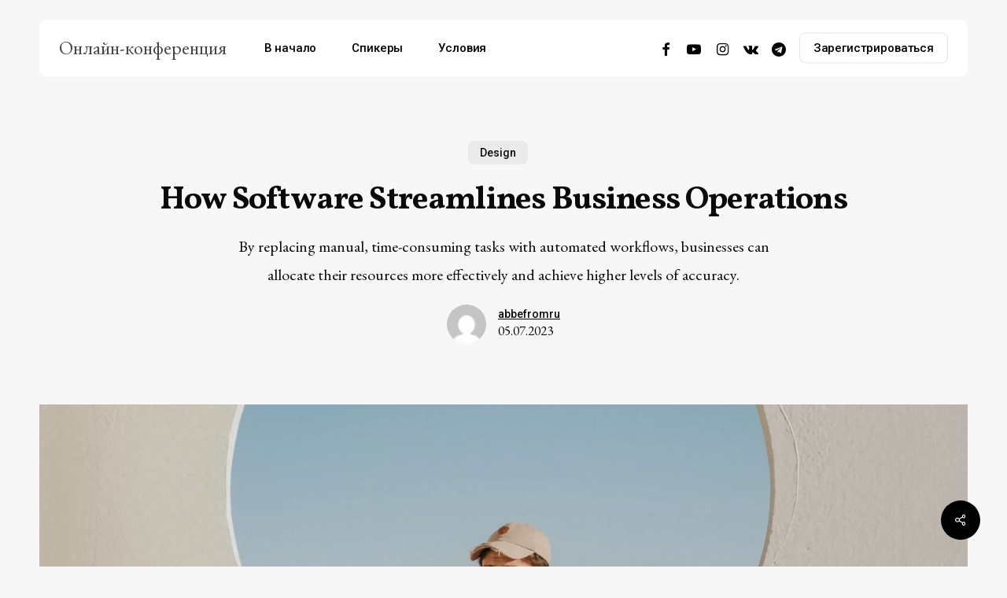

--- FILE ---
content_type: text/html; charset=UTF-8
request_url: https://new.spiraldynamics.pro/how-software-streamlines-business-operations/
body_size: 22781
content:
<!doctype html>
<html dir="ltr" lang="ru-RU" prefix="og: https://ogp.me/ns# fb: http://ogp.me/ns/fb#" class="no-js">
<head>
	<meta charset="UTF-8">
	<meta name="viewport" content="width=device-width, initial-scale=1, maximum-scale=5" /><title>How Software Streamlines Business Operations - Онлайн-конференция</title>
	<style>img:is([sizes="auto" i], [sizes^="auto," i]) { contain-intrinsic-size: 3000px 1500px }</style>
	
		<!-- All in One SEO 4.7.1.1 - aioseo.com -->
		<meta name="description" content="By replacing manual, time-consuming tasks with automated workflows, businesses can allocate their resources more effectively and achieve higher levels of accuracy." />
		<meta name="robots" content="max-image-preview:large" />
		<link rel="canonical" href="https://new.spiraldynamics.pro/how-software-streamlines-business-operations/" />
		<meta name="generator" content="All in One SEO (AIOSEO) 4.7.1.1" />
		<meta property="og:locale" content="ru_RU" />
		<meta property="og:site_name" content="Онлайн-конференция - &quot;НОВЫЕ СМЫСЛЫ&quot;" />
		<meta property="og:type" content="article" />
		<meta property="og:title" content="How Software Streamlines Business Operations - Онлайн-конференция" />
		<meta property="og:description" content="By replacing manual, time-consuming tasks with automated workflows, businesses can allocate their resources more effectively and achieve higher levels of accuracy." />
		<meta property="og:url" content="https://new.spiraldynamics.pro/how-software-streamlines-business-operations/" />
		<meta property="article:published_time" content="2023-07-05T03:51:00+00:00" />
		<meta property="article:modified_time" content="2023-07-05T03:51:00+00:00" />
		<meta name="twitter:card" content="summary_large_image" />
		<meta name="twitter:title" content="How Software Streamlines Business Operations - Онлайн-конференция" />
		<meta name="twitter:description" content="By replacing manual, time-consuming tasks with automated workflows, businesses can allocate their resources more effectively and achieve higher levels of accuracy." />
		<script type="application/ld+json" class="aioseo-schema">
			{"@context":"https:\/\/schema.org","@graph":[{"@type":"BlogPosting","@id":"https:\/\/new.spiraldynamics.pro\/how-software-streamlines-business-operations\/#blogposting","name":"How Software Streamlines Business Operations - \u041e\u043d\u043b\u0430\u0439\u043d-\u043a\u043e\u043d\u0444\u0435\u0440\u0435\u043d\u0446\u0438\u044f","headline":"How Software Streamlines Business Operations","author":{"@id":"https:\/\/new.spiraldynamics.pro\/author\/abbefromru\/#author"},"publisher":{"@id":"https:\/\/new.spiraldynamics.pro\/#organization"},"image":{"@type":"ImageObject","url":"https:\/\/new.spiraldynamics.pro\/wp-content\/uploads\/2023\/07\/rayul-_M6gy9oHgII-unsplash-1-scaled-1.webp","width":2048,"height":2560},"datePublished":"2023-07-05T03:51:00+03:00","dateModified":"2023-07-05T03:51:00+03:00","inLanguage":"ru-RU","mainEntityOfPage":{"@id":"https:\/\/new.spiraldynamics.pro\/how-software-streamlines-business-operations\/#webpage"},"isPartOf":{"@id":"https:\/\/new.spiraldynamics.pro\/how-software-streamlines-business-operations\/#webpage"},"articleSection":"Design, Graphic Design"},{"@type":"BreadcrumbList","@id":"https:\/\/new.spiraldynamics.pro\/how-software-streamlines-business-operations\/#breadcrumblist","itemListElement":[{"@type":"ListItem","@id":"https:\/\/new.spiraldynamics.pro\/#listItem","position":1,"name":"\u0413\u043b\u0430\u0432\u043d\u0430\u044f \u0441\u0442\u0440\u0430\u043d\u0438\u0446\u0430","item":"https:\/\/new.spiraldynamics.pro\/","nextItem":"https:\/\/new.spiraldynamics.pro\/how-software-streamlines-business-operations\/#listItem"},{"@type":"ListItem","@id":"https:\/\/new.spiraldynamics.pro\/how-software-streamlines-business-operations\/#listItem","position":2,"name":"How Software Streamlines Business Operations","previousItem":"https:\/\/new.spiraldynamics.pro\/#listItem"}]},{"@type":"Organization","@id":"https:\/\/new.spiraldynamics.pro\/#organization","name":"\u041e\u043d\u043b\u0430\u0439\u043d-\u043a\u043e\u043d\u0444\u0435\u0440\u0435\u043d\u0446\u0438\u044f","description":"\"\u041d\u041e\u0412\u042b\u0415 \u0421\u041c\u042b\u0421\u041b\u042b\"","url":"https:\/\/new.spiraldynamics.pro\/"},{"@type":"Person","@id":"https:\/\/new.spiraldynamics.pro\/author\/abbefromru\/#author","url":"https:\/\/new.spiraldynamics.pro\/author\/abbefromru\/","name":"abbefromru","image":{"@type":"ImageObject","@id":"https:\/\/new.spiraldynamics.pro\/how-software-streamlines-business-operations\/#authorImage","url":"https:\/\/secure.gravatar.com\/avatar\/4bf658da5b24e27ac1d3a3dd16043030f110d2776f8021f135cec8cae459d18c?s=96&d=mm&r=g","width":96,"height":96,"caption":"abbefromru"}},{"@type":"WebPage","@id":"https:\/\/new.spiraldynamics.pro\/how-software-streamlines-business-operations\/#webpage","url":"https:\/\/new.spiraldynamics.pro\/how-software-streamlines-business-operations\/","name":"How Software Streamlines Business Operations - \u041e\u043d\u043b\u0430\u0439\u043d-\u043a\u043e\u043d\u0444\u0435\u0440\u0435\u043d\u0446\u0438\u044f","description":"By replacing manual, time-consuming tasks with automated workflows, businesses can allocate their resources more effectively and achieve higher levels of accuracy.","inLanguage":"ru-RU","isPartOf":{"@id":"https:\/\/new.spiraldynamics.pro\/#website"},"breadcrumb":{"@id":"https:\/\/new.spiraldynamics.pro\/how-software-streamlines-business-operations\/#breadcrumblist"},"author":{"@id":"https:\/\/new.spiraldynamics.pro\/author\/abbefromru\/#author"},"creator":{"@id":"https:\/\/new.spiraldynamics.pro\/author\/abbefromru\/#author"},"image":{"@type":"ImageObject","url":"https:\/\/new.spiraldynamics.pro\/wp-content\/uploads\/2023\/07\/rayul-_M6gy9oHgII-unsplash-1-scaled-1.webp","@id":"https:\/\/new.spiraldynamics.pro\/how-software-streamlines-business-operations\/#mainImage","width":2048,"height":2560},"primaryImageOfPage":{"@id":"https:\/\/new.spiraldynamics.pro\/how-software-streamlines-business-operations\/#mainImage"},"datePublished":"2023-07-05T03:51:00+03:00","dateModified":"2023-07-05T03:51:00+03:00"},{"@type":"WebSite","@id":"https:\/\/new.spiraldynamics.pro\/#website","url":"https:\/\/new.spiraldynamics.pro\/","name":"\u041e\u043d\u043b\u0430\u0439\u043d-\u043a\u043e\u043d\u0444\u0435\u0440\u0435\u043d\u0446\u0438\u044f","description":"\"\u041d\u041e\u0412\u042b\u0415 \u0421\u041c\u042b\u0421\u041b\u042b\"","inLanguage":"ru-RU","publisher":{"@id":"https:\/\/new.spiraldynamics.pro\/#organization"}}]}
		</script>
		<!-- All in One SEO -->

<link rel='dns-prefetch' href='//fonts.googleapis.com' />
<link rel="alternate" type="application/rss+xml" title="Онлайн-конференция &raquo; Лента" href="https://new.spiraldynamics.pro/feed/" />
<link rel="alternate" type="application/rss+xml" title="Онлайн-конференция &raquo; Лента комментариев" href="https://new.spiraldynamics.pro/comments/feed/" />
<link rel="alternate" type="application/rss+xml" title="Онлайн-конференция &raquo; Лента комментариев к &laquo;How Software Streamlines Business Operations&raquo;" href="https://new.spiraldynamics.pro/how-software-streamlines-business-operations/feed/" />
<link rel="preload" href="https://new.spiraldynamics.pro/wp-content/themes/salient/css/fonts/icomoon.woff?v=1.4" as="font" type="font/woff" crossorigin="anonymous"><link rel='stylesheet' id='wp-block-library-css' href='https://new.spiraldynamics.pro/wp-includes/css/dist/block-library/style.min.css?ver=6.8.3' type='text/css' media='all' />
<style id='classic-theme-styles-inline-css' type='text/css'>
/*! This file is auto-generated */
.wp-block-button__link{color:#fff;background-color:#32373c;border-radius:9999px;box-shadow:none;text-decoration:none;padding:calc(.667em + 2px) calc(1.333em + 2px);font-size:1.125em}.wp-block-file__button{background:#32373c;color:#fff;text-decoration:none}
</style>
<style id='global-styles-inline-css' type='text/css'>
:root{--wp--preset--aspect-ratio--square: 1;--wp--preset--aspect-ratio--4-3: 4/3;--wp--preset--aspect-ratio--3-4: 3/4;--wp--preset--aspect-ratio--3-2: 3/2;--wp--preset--aspect-ratio--2-3: 2/3;--wp--preset--aspect-ratio--16-9: 16/9;--wp--preset--aspect-ratio--9-16: 9/16;--wp--preset--color--black: #000000;--wp--preset--color--cyan-bluish-gray: #abb8c3;--wp--preset--color--white: #ffffff;--wp--preset--color--pale-pink: #f78da7;--wp--preset--color--vivid-red: #cf2e2e;--wp--preset--color--luminous-vivid-orange: #ff6900;--wp--preset--color--luminous-vivid-amber: #fcb900;--wp--preset--color--light-green-cyan: #7bdcb5;--wp--preset--color--vivid-green-cyan: #00d084;--wp--preset--color--pale-cyan-blue: #8ed1fc;--wp--preset--color--vivid-cyan-blue: #0693e3;--wp--preset--color--vivid-purple: #9b51e0;--wp--preset--gradient--vivid-cyan-blue-to-vivid-purple: linear-gradient(135deg,rgba(6,147,227,1) 0%,rgb(155,81,224) 100%);--wp--preset--gradient--light-green-cyan-to-vivid-green-cyan: linear-gradient(135deg,rgb(122,220,180) 0%,rgb(0,208,130) 100%);--wp--preset--gradient--luminous-vivid-amber-to-luminous-vivid-orange: linear-gradient(135deg,rgba(252,185,0,1) 0%,rgba(255,105,0,1) 100%);--wp--preset--gradient--luminous-vivid-orange-to-vivid-red: linear-gradient(135deg,rgba(255,105,0,1) 0%,rgb(207,46,46) 100%);--wp--preset--gradient--very-light-gray-to-cyan-bluish-gray: linear-gradient(135deg,rgb(238,238,238) 0%,rgb(169,184,195) 100%);--wp--preset--gradient--cool-to-warm-spectrum: linear-gradient(135deg,rgb(74,234,220) 0%,rgb(151,120,209) 20%,rgb(207,42,186) 40%,rgb(238,44,130) 60%,rgb(251,105,98) 80%,rgb(254,248,76) 100%);--wp--preset--gradient--blush-light-purple: linear-gradient(135deg,rgb(255,206,236) 0%,rgb(152,150,240) 100%);--wp--preset--gradient--blush-bordeaux: linear-gradient(135deg,rgb(254,205,165) 0%,rgb(254,45,45) 50%,rgb(107,0,62) 100%);--wp--preset--gradient--luminous-dusk: linear-gradient(135deg,rgb(255,203,112) 0%,rgb(199,81,192) 50%,rgb(65,88,208) 100%);--wp--preset--gradient--pale-ocean: linear-gradient(135deg,rgb(255,245,203) 0%,rgb(182,227,212) 50%,rgb(51,167,181) 100%);--wp--preset--gradient--electric-grass: linear-gradient(135deg,rgb(202,248,128) 0%,rgb(113,206,126) 100%);--wp--preset--gradient--midnight: linear-gradient(135deg,rgb(2,3,129) 0%,rgb(40,116,252) 100%);--wp--preset--font-size--small: 13px;--wp--preset--font-size--medium: 20px;--wp--preset--font-size--large: 36px;--wp--preset--font-size--x-large: 42px;--wp--preset--spacing--20: 0.44rem;--wp--preset--spacing--30: 0.67rem;--wp--preset--spacing--40: 1rem;--wp--preset--spacing--50: 1.5rem;--wp--preset--spacing--60: 2.25rem;--wp--preset--spacing--70: 3.38rem;--wp--preset--spacing--80: 5.06rem;--wp--preset--shadow--natural: 6px 6px 9px rgba(0, 0, 0, 0.2);--wp--preset--shadow--deep: 12px 12px 50px rgba(0, 0, 0, 0.4);--wp--preset--shadow--sharp: 6px 6px 0px rgba(0, 0, 0, 0.2);--wp--preset--shadow--outlined: 6px 6px 0px -3px rgba(255, 255, 255, 1), 6px 6px rgba(0, 0, 0, 1);--wp--preset--shadow--crisp: 6px 6px 0px rgba(0, 0, 0, 1);}:where(.is-layout-flex){gap: 0.5em;}:where(.is-layout-grid){gap: 0.5em;}body .is-layout-flex{display: flex;}.is-layout-flex{flex-wrap: wrap;align-items: center;}.is-layout-flex > :is(*, div){margin: 0;}body .is-layout-grid{display: grid;}.is-layout-grid > :is(*, div){margin: 0;}:where(.wp-block-columns.is-layout-flex){gap: 2em;}:where(.wp-block-columns.is-layout-grid){gap: 2em;}:where(.wp-block-post-template.is-layout-flex){gap: 1.25em;}:where(.wp-block-post-template.is-layout-grid){gap: 1.25em;}.has-black-color{color: var(--wp--preset--color--black) !important;}.has-cyan-bluish-gray-color{color: var(--wp--preset--color--cyan-bluish-gray) !important;}.has-white-color{color: var(--wp--preset--color--white) !important;}.has-pale-pink-color{color: var(--wp--preset--color--pale-pink) !important;}.has-vivid-red-color{color: var(--wp--preset--color--vivid-red) !important;}.has-luminous-vivid-orange-color{color: var(--wp--preset--color--luminous-vivid-orange) !important;}.has-luminous-vivid-amber-color{color: var(--wp--preset--color--luminous-vivid-amber) !important;}.has-light-green-cyan-color{color: var(--wp--preset--color--light-green-cyan) !important;}.has-vivid-green-cyan-color{color: var(--wp--preset--color--vivid-green-cyan) !important;}.has-pale-cyan-blue-color{color: var(--wp--preset--color--pale-cyan-blue) !important;}.has-vivid-cyan-blue-color{color: var(--wp--preset--color--vivid-cyan-blue) !important;}.has-vivid-purple-color{color: var(--wp--preset--color--vivid-purple) !important;}.has-black-background-color{background-color: var(--wp--preset--color--black) !important;}.has-cyan-bluish-gray-background-color{background-color: var(--wp--preset--color--cyan-bluish-gray) !important;}.has-white-background-color{background-color: var(--wp--preset--color--white) !important;}.has-pale-pink-background-color{background-color: var(--wp--preset--color--pale-pink) !important;}.has-vivid-red-background-color{background-color: var(--wp--preset--color--vivid-red) !important;}.has-luminous-vivid-orange-background-color{background-color: var(--wp--preset--color--luminous-vivid-orange) !important;}.has-luminous-vivid-amber-background-color{background-color: var(--wp--preset--color--luminous-vivid-amber) !important;}.has-light-green-cyan-background-color{background-color: var(--wp--preset--color--light-green-cyan) !important;}.has-vivid-green-cyan-background-color{background-color: var(--wp--preset--color--vivid-green-cyan) !important;}.has-pale-cyan-blue-background-color{background-color: var(--wp--preset--color--pale-cyan-blue) !important;}.has-vivid-cyan-blue-background-color{background-color: var(--wp--preset--color--vivid-cyan-blue) !important;}.has-vivid-purple-background-color{background-color: var(--wp--preset--color--vivid-purple) !important;}.has-black-border-color{border-color: var(--wp--preset--color--black) !important;}.has-cyan-bluish-gray-border-color{border-color: var(--wp--preset--color--cyan-bluish-gray) !important;}.has-white-border-color{border-color: var(--wp--preset--color--white) !important;}.has-pale-pink-border-color{border-color: var(--wp--preset--color--pale-pink) !important;}.has-vivid-red-border-color{border-color: var(--wp--preset--color--vivid-red) !important;}.has-luminous-vivid-orange-border-color{border-color: var(--wp--preset--color--luminous-vivid-orange) !important;}.has-luminous-vivid-amber-border-color{border-color: var(--wp--preset--color--luminous-vivid-amber) !important;}.has-light-green-cyan-border-color{border-color: var(--wp--preset--color--light-green-cyan) !important;}.has-vivid-green-cyan-border-color{border-color: var(--wp--preset--color--vivid-green-cyan) !important;}.has-pale-cyan-blue-border-color{border-color: var(--wp--preset--color--pale-cyan-blue) !important;}.has-vivid-cyan-blue-border-color{border-color: var(--wp--preset--color--vivid-cyan-blue) !important;}.has-vivid-purple-border-color{border-color: var(--wp--preset--color--vivid-purple) !important;}.has-vivid-cyan-blue-to-vivid-purple-gradient-background{background: var(--wp--preset--gradient--vivid-cyan-blue-to-vivid-purple) !important;}.has-light-green-cyan-to-vivid-green-cyan-gradient-background{background: var(--wp--preset--gradient--light-green-cyan-to-vivid-green-cyan) !important;}.has-luminous-vivid-amber-to-luminous-vivid-orange-gradient-background{background: var(--wp--preset--gradient--luminous-vivid-amber-to-luminous-vivid-orange) !important;}.has-luminous-vivid-orange-to-vivid-red-gradient-background{background: var(--wp--preset--gradient--luminous-vivid-orange-to-vivid-red) !important;}.has-very-light-gray-to-cyan-bluish-gray-gradient-background{background: var(--wp--preset--gradient--very-light-gray-to-cyan-bluish-gray) !important;}.has-cool-to-warm-spectrum-gradient-background{background: var(--wp--preset--gradient--cool-to-warm-spectrum) !important;}.has-blush-light-purple-gradient-background{background: var(--wp--preset--gradient--blush-light-purple) !important;}.has-blush-bordeaux-gradient-background{background: var(--wp--preset--gradient--blush-bordeaux) !important;}.has-luminous-dusk-gradient-background{background: var(--wp--preset--gradient--luminous-dusk) !important;}.has-pale-ocean-gradient-background{background: var(--wp--preset--gradient--pale-ocean) !important;}.has-electric-grass-gradient-background{background: var(--wp--preset--gradient--electric-grass) !important;}.has-midnight-gradient-background{background: var(--wp--preset--gradient--midnight) !important;}.has-small-font-size{font-size: var(--wp--preset--font-size--small) !important;}.has-medium-font-size{font-size: var(--wp--preset--font-size--medium) !important;}.has-large-font-size{font-size: var(--wp--preset--font-size--large) !important;}.has-x-large-font-size{font-size: var(--wp--preset--font-size--x-large) !important;}
:where(.wp-block-post-template.is-layout-flex){gap: 1.25em;}:where(.wp-block-post-template.is-layout-grid){gap: 1.25em;}
:where(.wp-block-columns.is-layout-flex){gap: 2em;}:where(.wp-block-columns.is-layout-grid){gap: 2em;}
:root :where(.wp-block-pullquote){font-size: 1.5em;line-height: 1.6;}
</style>
<link rel='stylesheet' id='salient-social-css' href='https://new.spiraldynamics.pro/wp-content/plugins/salient-social/css/style.css?ver=1.2.3' type='text/css' media='all' />
<style id='salient-social-inline-css' type='text/css'>

  .sharing-default-minimal .nectar-love.loved,
  body .nectar-social[data-color-override="override"].fixed > a:before, 
  body .nectar-social[data-color-override="override"].fixed .nectar-social-inner a,
  .sharing-default-minimal .nectar-social[data-color-override="override"] .nectar-social-inner a:hover,
  .nectar-social.vertical[data-color-override="override"] .nectar-social-inner a:hover {
    background-color: #000000;
  }
  .nectar-social.hover .nectar-love.loved,
  .nectar-social.hover > .nectar-love-button a:hover,
  .nectar-social[data-color-override="override"].hover > div a:hover,
  #single-below-header .nectar-social[data-color-override="override"].hover > div a:hover,
  .nectar-social[data-color-override="override"].hover .share-btn:hover,
  .sharing-default-minimal .nectar-social[data-color-override="override"] .nectar-social-inner a {
    border-color: #000000;
  }
  #single-below-header .nectar-social.hover .nectar-love.loved i,
  #single-below-header .nectar-social.hover[data-color-override="override"] a:hover,
  #single-below-header .nectar-social.hover[data-color-override="override"] a:hover i,
  #single-below-header .nectar-social.hover .nectar-love-button a:hover i,
  .nectar-love:hover i,
  .hover .nectar-love:hover .total_loves,
  .nectar-love.loved i,
  .nectar-social.hover .nectar-love.loved .total_loves,
  .nectar-social.hover .share-btn:hover, 
  .nectar-social[data-color-override="override"].hover .nectar-social-inner a:hover,
  .nectar-social[data-color-override="override"].hover > div:hover span,
  .sharing-default-minimal .nectar-social[data-color-override="override"] .nectar-social-inner a:not(:hover) i,
  .sharing-default-minimal .nectar-social[data-color-override="override"] .nectar-social-inner a:not(:hover) {
    color: #000000;
  }
</style>
<link rel='stylesheet' id='salient-grid-system-css' href='https://new.spiraldynamics.pro/wp-content/themes/salient/css/build/grid-system.css?ver=16.0.2' type='text/css' media='all' />
<link rel='stylesheet' id='main-styles-css' href='https://new.spiraldynamics.pro/wp-content/themes/salient/css/build/style.css?ver=16.0.2' type='text/css' media='all' />
<style id='main-styles-inline-css' type='text/css'>
@media only screen and (max-width:1000px){#ajax-content-wrap .top-level .nectar-post-grid[data-animation*="fade"] .nectar-post-grid-item,#ajax-content-wrap .top-level .nectar-post-grid[data-animation="zoom-out-reveal"] .nectar-post-grid-item *:not(.content),#ajax-content-wrap .top-level .nectar-post-grid[data-animation="zoom-out-reveal"] .nectar-post-grid-item *:before{transform:none;opacity:1;clip-path:none;}#ajax-content-wrap .top-level .nectar-post-grid[data-animation="zoom-out-reveal"] .nectar-post-grid-item .nectar-el-parallax-scroll .nectar-post-grid-item-bg-wrap-inner{transform:scale(1.275);}}.wpb_row.vc_row.top-level .nectar-video-bg{opacity:1;height:100%;width:100%;object-fit:cover;object-position:center center;}body.using-mobile-browser .wpb_row.vc_row.top-level .nectar-video-wrap{left:0;}body.using-mobile-browser .wpb_row.vc_row.top-level.full-width-section .nectar-video-wrap:not(.column-video){left:50%;}.wpb_row.vc_row.top-level .nectar-video-wrap{opacity:1;width:100%;}.top-level .portfolio-items[data-loading=lazy-load] .col .inner-wrap.animated .top-level-image{opacity:1;}.wpb_row.vc_row.top-level .column-image-bg-wrap[data-n-parallax-bg="true"] .column-image-bg,.wpb_row.vc_row.top-level + .wpb_row .column-image-bg-wrap[data-n-parallax-bg="true"] .column-image-bg,#portfolio-extra > .wpb_row.vc_row.parallax_section:first-child .row-bg{transform:none!important;height:100%!important;opacity:1;}#portfolio-extra > .wpb_row.vc_row.parallax_section .row-bg{background-attachment:scroll;}.scroll-down-wrap.hidden{transform:none;opacity:1;}#ajax-loading-screen[data-disable-mobile="0"]{display:none!important;}body[data-slide-out-widget-area-style="slide-out-from-right"].material .slide_out_area_close.hide_until_rendered{opacity:0;}
</style>
<link rel='stylesheet' id='nectar-header-layout-left-aligned-css' href='https://new.spiraldynamics.pro/wp-content/themes/salient/css/build/header/header-layout-menu-left-aligned.css?ver=16.0.2' type='text/css' media='all' />
<link rel='stylesheet' id='nectar-single-styles-css' href='https://new.spiraldynamics.pro/wp-content/themes/salient/css/build/single.css?ver=16.0.2' type='text/css' media='all' />
<link rel='stylesheet' id='nectar-element-post-grid-css' href='https://new.spiraldynamics.pro/wp-content/themes/salient/css/build/elements/element-post-grid.css?ver=16.0.2' type='text/css' media='all' />
<style id='nectar-element-post-grid-inline-css' type='text/css'>

            .nectar-post-grid[data-grid-item-height="40vh"] .nectar-post-grid-item {
              min-height: 40vh;
            }
              .nectar-post-grid[data-grid-item-height="40vh"][data-masonry="yes"] {
                grid-auto-rows: minmax(40vh, auto);
              }
            
          .nectar-post-grid[data-border-radius="10px"][data-text-layout="all_bottom_left_shadow"] .nectar-post-grid-item:before,
          .nectar-post-grid-wrap:not([data-style="content_under_image"]) .nectar-post-grid[data-border-radius="10px"] .nectar-post-grid-item .inner,
          .nectar-post-grid[data-border-radius="10px"] .bg-overlay,
          .nectar-post-grid[data-border-radius="10px"][data-shadow-hover="yes"] .nectar-post-grid-item:after,
          .nectar-post-grid[data-border-radius="10px"] .nectar-post-grid-item-bg,
          .nectar-post-grid[data-border-radius="10px"] .nectar-post-grid-item-bg-wrap,
          [data-style="mouse_follow_image"] .nectar-post-grid[data-border-radius="10px"] .nectar-post-grid-item-bg-wrap-inner,
          .nectar-post-grid[data-border-radius="10px"][data-text-layout="all_bottom_left_shadow"] .nectar-post-grid-item div.inner:before {
            border-radius: 10px;
          }
          .nectar-post-grid[data-border-radius="10px"] .nectar-post-grid-item-bg,
          .nectar-post-grid[data-border-radius="10px"] .nectar-post-grid-item-bg-wrap {
            overflow: hidden; 
          }
          .nectar-post-grid[data-border-radius="10px"] .nectar-post-grid-item-bg-wrap {
            transform: translateZ(0);
          }
          .nectar-post-grid .meta-category .style-button {
            padding: 0.5em 1em;
            line-height: 1!important;
            background-color: var(--nectar-accent-color);
          }
          #ajax-content-wrap .nectar-post-grid .meta-category .style-button {
            color: #fff;
          }
          .nectar-post-grid .meta-category .style-button:before {
            display: none;
          }
        @media only screen and (max-width: 690px) {
          .vc_col-xs-4 .nectar-post-grid .nectar-post-grid-item .meta-excerpt,
          .vc_col-xs-6 .nectar-post-grid .nectar-post-grid-item .meta-excerpt {
            font-size: 12px;
          }
          .nectar-post-grid .nectar-post-grid-item .content .post-heading,
          .nectar-post-grid-wrap:not([data-style=content_overlaid]) .nectar-post-grid-item .content .meta-excerpt {
            max-width: 100%;
          }
        }
        .nectar-post-grid-wrap.additional-meta-size-small .nectar-post-grid-item__meta-wrap {
            font-size: 0.8em;
          }#ajax-content-wrap .nectar-post-grid[data-columns="1"] > .nectar-post-grid-item:nth-child(1) {
             margin-top: 0;
          }
          #ajax-content-wrap .nectar-post-grid[data-columns="1"] > .nectar-post-grid-item:last-child {
            margin-bottom: 0;
         }
            .nectar-post-grid[data-grid-spacing="5px"] {
              margin-left: -5px;
              margin-right: -5px;
            }
            
            .wpb_row.full-width-content .vc_col-sm-12 .nectar-post-grid[data-grid-spacing="5px"] {
              margin: 5px;
            }

            @media only screen and (min-width: 1001px) {
              body[data-body-border="1"] .wpb_row.full-width-content .vc_col-sm-12 .nectar-post-grid[data-grid-spacing="5px"]{
                margin: 5px -4px;
              }
            }

            .nectar-post-grid[data-grid-spacing="5px"] .nectar-post-grid-item {
              margin: 5px;
            }
            .nectar-post-grid[data-columns="4"][data-grid-spacing="5px"] .nectar-post-grid-item {
              width: calc(25% - 10px);
            }
            .nectar-post-grid[data-columns="3"][data-grid-spacing="5px"] .nectar-post-grid-item {
              width: calc(33.32% - 10px);
            }
            .nectar-post-grid[data-columns="2"][data-grid-spacing="5px"] .nectar-post-grid-item {
              width: calc(50% - 10px);
            }
            
            @media only screen and (max-width: 999px) and (min-width: 690px) {

              body .nectar-post-grid[data-columns][data-grid-spacing="5px"]:not([data-columns="1"]):not([data-masonry="yes"]) .nectar-post-grid-item {
                width: calc(50% - 10px);
              }
            
            }.nectar-post-grid-item .meta-author,
          .nectar-post-grid-item .meta-author-inner,
          .nectar-post-grid-item .meta-author a {
            display: flex;
            align-items: center;
          }
          .nectar-post-grid-item .meta-author img {
            border-radius: 40px;
            width: 24px;
            height: 24px;
            margin-bottom: 0;
            margin-right: 8px;
          }
          .nectar-post-grid-item .post-heading-wrap .meta-author {
            margin-top: 10px;
          }
          .nectar-post-grid-item .post-heading-wrap .meta-author span {
            transition: none;
          }
          .nectar-post-grid-item .post-heading-wrap .meta-author .meta-author-name {
            transition: color 0.45s cubic-bezier(.15,.75,.5,1) 0s;
          }
          [data-style="vertical_list"] .nectar-post-grid-item__meta-wrap:empty {
            display: none;
          }
          
              @media only screen and (min-width: 691px) {

                #ajax-content-wrap .nectar-post-grid[data-columns="3"].layout-vert_staggered {
                  grid-auto-flow: dense;
                }
               
                #ajax-content-wrap .nectar-post-grid[data-columns="3"].layout-vert_staggered > div {
                  grid-column-end: span 1;

                }
                #ajax-content-wrap .nectar-post-grid[data-columns="3"].layout-vert_staggered > div:nth-child(6n + 1) {
                  grid-column-end: span 2;
                  grid-row-end: span 2;
                }
              }
              @media only screen and (min-width: 1000px) {
                #ajax-content-wrap .nectar-post-grid[data-columns="3"].layout-vert_staggered > div:nth-child(6n + 5) {
                  grid-column-end: span 2;
                  grid-row-end: span 2;
                }
              }

                  @media only screen and (min-width: 1000px) {


                    .nectar-post-grid[data-columns="3"].layout-vert_staggered > div:nth-child(6n + 5) .nectar-post-grid-item-bg-wrap {
                      flex: 1;
                    }

                    .nectar-post-grid[data-columns="3"].layout-vert_staggered > div:nth-child(6n + 5) .nectar-post-grid-item-bg {
                      height: 100%;
                    }

                    [data-columns="3"].layout-vert_staggered > div:nth-child(6n + 5) .post-heading a,
                    [data-columns="3"].layout-vert_staggered > div:nth-child(6n + 1) .post-heading a {
                      font-size: 2em;
                      line-height: 1.3em;
                    }

                    #ajax-content-wrap [data-columns="3"].layout-vert_staggered > div:nth-child(6n + 5) .meta-category,
                    #ajax-content-wrap [data-columns="3"].layout-vert_staggered > div:nth-child(6n + 1) .meta-category {
                      position: relative;
                      top: auto;
                      left: auto;
                    }

                    #ajax-content-wrap [data-columns="3"].layout-vert_staggered > div:nth-child(6n + 5) .meta-excerpt {
                      font-size: 1.3em;
                      line-height: 1.6em;
                      max-width: 75%;
                    }
  
  
                    [data-text-layout*="all_bottom_left"][data-columns="3"].layout-vert_staggered > div:nth-child(6n + 5) .content {
                      top: auto;
                      left: 0;
                      transform: none;
                      padding: 35px;
                      max-width: 85%;
                    }

                    [data-text-align="center"][data-columns="3"].layout-vert_staggered > div:nth-child(6n + 5) .content,
                    [data-text-layout="all_middle"][data-columns="3"].layout-vert_staggered > div:nth-child(6n + 5) .content {
                      top: 50%;
                      left: 50%;
                      transform: translate(-50%, -50%);
                    }
                    
                    [data-columns="3"].layout-vert_staggered:not([data-text-layout="all_bottom_left_shadow"]) > div:nth-child(6n + 5) div.inner:before {
                      position: absolute;
                      top: 0;
                      left: 0;
                      content: "";
                      display: block;
                      width: 100%;
                      height: 100%;
                      z-index: 10;
                      pointer-events: none;
                      border-radius: var(--post-grid-border-radius);
                      background: radial-gradient(circle at 0 0, rgba(0,0,0,0.75) 0, transparent 70%);
                    }

                  }

                  @media only screen and (min-width: 1000px) {
                    .top-level .nectar-post-grid[data-columns="3"].layout-vert_staggered > div:nth-child(6n + 1) .nectar-el-parallax-scroll .nectar-post-grid-item-bg-wrap-inner,
                    .top-level .nectar-post-grid[data-columns="3"].layout-vert_staggered > div:nth-child(6n + 5) .nectar-el-parallax-scroll .nectar-post-grid-item-bg-wrap-inner {
                      transform: scale(1.09);
                    }
                  }

                  .nectar-post-grid[data-columns="3"].layout-vert_staggered div.inner,
                  .nectar-post-grid[data-columns="3"].layout-vert_staggered .nectar-post-grid-item-bg-wrap-inner{
                    height: 100%;
                  }

                  .nectar-post-grid[data-columns="3"].layout-vert_staggered > div:nth-child(6n + 1) .nectar-post-grid-item-bg-wrap {
                    flex: 1;
                  }

                  .nectar-post-grid.layout-vert_staggered .nectar-post-grid-item .content .post-heading {
                    max-width: 100%;
                  }

                
                  @media only screen and (min-width: 691px) {
                    .nectar-post-grid[data-columns="3"].layout-vert_staggered > div:nth-child(6n + 1) .nectar-post-grid-item-bg {
                      height: 100%;
                    }
                  }

                  
                  @media only screen and (max-width: 999px) and (min-width: 691px) {
,
                    #ajax-content-wrap .nectar-post-grid[data-columns="3"].layout-vert_staggered > div:nth-child(6n + 1) .content {
                      position: relative;
                      padding-bottom: 5%;
                    }

                    #ajax-content-wrap .nectar-post-grid[data-columns="3"].layout-vert_staggered > div:nth-child(6n + 1) .nectar-post-grid-item-bg-wrap {
                      position: absolute;
                      top: 0;
                      left: 0;
                      width: 100%;
                      height: 100%;
                    }
                  }


                  #ajax-content-wrap [data-columns="3"].layout-vert_staggered > div:nth-child(6n + 1) .meta-excerpt {
                    font-size: 1.3em;
                    line-height: 1.6em;
                    max-width: 75%;
                  }


                  [data-text-layou*="all_bottom_left"][data-columns="3"].layout-vert_staggered > div:nth-child(6n + 1) .content {
                    top: auto;
                    left: 0;
                    transform: none;
                    padding: 35px;
                    max-width: 85%;
                  }
                  

                  [data-text-align="center"][data-columns="3"].layout-vert_staggered > div:nth-child(6n + 1) .content,
                  [data-text-layout="all_middle"][data-columns="3"].layout-vert_staggered > div:nth-child(6n + 1) .content {
                    top: 50%;
                    left: 50%;
                    transform: translate(-50%, -50%);
                  }
                  
                  [data-columns="3"].layout-vert_staggered:not([data-text-layout="all_bottom_left_shadow"]) > div:nth-child(6n + 1) div.inner:before {
                    position: absolute;
                    top: 0;
                    left: 0;
                    content: "";
                    display: block;
                    width: 100%;
                    height: 100%;
                    z-index: 10;
                    pointer-events: none;
                    border-radius: var(--post-grid-border-radius);
                    background: radial-gradient(circle at 0 0, rgba(0,0,0,0.75) 0, transparent 70%);
                  }

                  @media only screen and (max-width: 1000px) {
                    [data-style="content_overlaid"] [data-text-layout*="left"][data-columns="3"].layout-vert_staggered > div:nth-child(6n + 1) .content {
                      padding: 35px;
                    }
                  }

                  
                
                  
                    [data-border-radius="10px"][data-columns="3"].layout-vert_staggered > div div.inner:before {
                      border-radius: 10px;
                    }
                    
                @media only screen and (min-width: 1000px) {
                  [data-style="content_overlaid"] [data-columns="3"].layout-vert_staggered > div:nth-child(6n + 5) .content {
                    position: absolute;
                    top: 0;
                    left: 0;
                    padding: 0;
                    padding-right: 30%;
                    padding-top: min( max(35px, 3.5vw), 50px);
                    padding-left: min( max(35px, 3.5vw), 50px);
                  }
                  [data-style="content_overlaid"] [data-text-layout*="all_bottom_left"][data-columns="3"].layout-vert_staggered > div:nth-child(6n + 5) .content {
                    top: auto;
                    padding-bottom: min( max(35px, 3.5vw), 50px);
                    max-width: 100%;
                  }
                  [data-style="content_overlaid"] [data-text-layout="all_middle"][data-columns="3"].layout-vert_staggered > div:nth-child(6n + 5) .content {
                    top: 50%;
                    left: 50%;
                    padding-top: 0;
                    padding-left: 10%;
                    padding-right: 10%;
                  }
                }

                [data-style="content_overlaid"] [data-columns="3"].layout-vert_staggered > div:nth-child(6n + 1) .content {
                  position: absolute;
                  top: 0;
                  left: 0;
                  padding: 0;
                  padding-right: 30%;
                  padding-top: min( max(35px, 3.5vw), 50px);
                  padding-left: min( max(35px, 3.5vw), 50px);
                }

                [data-style="content_overlaid"] [data-text-layout*="all_bottom_left"][data-columns="3"].layout-vert_staggered > div:nth-child(6n + 1) .content {
                  top: auto;
                  padding-bottom: min( max(35px, 3.5vw), 50px);
                }
                [data-style="content_overlaid"] [data-text-layout="all_middle"][data-columns="3"].layout-vert_staggered > div:nth-child(6n + 1) .content {
                  top: 50%;
                  left: 50%;
                  padding-top: 0;
                  padding-left: 10%;
                  padding-right: 10%;
                }@media only screen and (min-width: 1000px) { .nectar-post-grid.custom_font_size_1-3vw .post-heading {
            font-size: 1.3vw;
          } }@media only screen and (min-width: 1000px) {
          body #ajax-content-wrap .custom_font_size_1-3vw.font_size_min_18px.font_size_max_24px.nectar-post-grid .nectar-post-grid-item .post-heading,
          body .custom_font_size_1-3vw.font_size_min_18px.font_size_max_24px.nectar-post-grid .nectar-post-grid-item .post-heading {
            font-size: min(24px,max(18px,1.3vw));
          }
        }@media only screen and (max-width: 999px) {
          body #ajax-content-wrap .container-wrap .font_size_tablet_20px.font_size_min_18px.font_size_max_24px.nectar-post-grid .nectar-post-grid-item .post-heading,
          body .container-wrap .font_size_tablet_20px.font_size_min_18px.font_size_max_24px.nectar-post-grid .nectar-post-grid-item .post-heading {
            font-size: min(24px,max(18px,20px));
          }
        }#ajax-content-wrap .font_line_height_1-4.nectar-post-grid .nectar-post-grid-item .post-heading {
          line-height: 1.4;
      }
        .nectar-post-grid-item .bg-overlay[data-opacity="0.3"] { 
          opacity: 0.3; 
        }
        
        .nectar-post-grid-item:hover .bg-overlay[data-hover-opacity="0.4"] { 
          opacity: 0.4; 
        }.nectar-post-grid.text-opacity-hover-1 .nectar-post-grid-item:hover .content {
           opacity: 1;
          }.category-position-before-title.nectar-post-grid .nectar-post-grid-item .item-meta-extra {
              margin-top: 0;
            }
            .category-position-before-title .item-main > .nectar-post-grid-item__meta-wrap:not(:empty) {
              margin-top: 10px;
            }
.nectar-archive-blog-wrap {
                        display: flex;
                    }
                    .nectar-archive-blog-wrap .post-area {
                        margin-top: 0;
                    }
                    .nectar-archive-blog-wrap #sidebar {
                        padding-left: 4%;
                        width: 30%;
                    }
                    .post-area #pagination {
                        padding-left: 0;
                        margin-top: 40px;
                    }
                    
</style>
<link rel='stylesheet' id='nectar-element-recent-posts-css' href='https://new.spiraldynamics.pro/wp-content/themes/salient/css/build/elements/element-recent-posts.css?ver=16.0.2' type='text/css' media='all' />
<link rel='stylesheet' id='nectar_default_font_open_sans-css' href='https://fonts.googleapis.com/css?family=Open+Sans%3A300%2C400%2C600%2C700&#038;subset=latin%2Clatin-ext&#038;display=swap' type='text/css' media='all' />
<link rel='stylesheet' id='responsive-css' href='https://new.spiraldynamics.pro/wp-content/themes/salient/css/build/responsive.css?ver=16.0.2' type='text/css' media='all' />
<link rel='stylesheet' id='skin-material-css' href='https://new.spiraldynamics.pro/wp-content/themes/salient/css/build/skin-material.css?ver=16.0.2' type='text/css' media='all' />
<link rel='stylesheet' id='salient-wp-menu-dynamic-css' href='https://new.spiraldynamics.pro/wp-content/uploads/salient/menu-dynamic.css?ver=41857' type='text/css' media='all' />
<link rel='stylesheet' id='dynamic-css-css' href='https://new.spiraldynamics.pro/wp-content/themes/salient/css/salient-dynamic-styles.css?ver=71445' type='text/css' media='all' />
<style id='dynamic-css-inline-css' type='text/css'>
.single.single-post .container-wrap{padding-top:0;}.main-content .featured-media-under-header{padding:min(6vw,90px) 0;}.featured-media-under-header__featured-media:not([data-has-img="false"]){margin-top:min(6vw,90px);}.featured-media-under-header__featured-media:not([data-format="video"]):not([data-format="audio"]):not([data-has-img="false"]){overflow:hidden;position:relative;padding-bottom:50%;}.featured-media-under-header__meta-wrap{display:flex;flex-wrap:wrap;align-items:center;}.featured-media-under-header__meta-wrap .meta-author{display:inline-flex;align-items:center;}.featured-media-under-header__meta-wrap .meta-author img{margin-right:8px;width:28px;border-radius:100px;}.featured-media-under-header__featured-media .post-featured-img{display:block;line-height:0;top:auto;bottom:0;}.featured-media-under-header__featured-media[data-n-parallax-bg="true"] .post-featured-img{height:calc(100% + 75px);}.featured-media-under-header__featured-media .post-featured-img img{position:absolute;top:0;left:0;width:100%;height:100%;object-fit:cover;object-position:top;}@media only screen and (max-width:690px){.featured-media-under-header__featured-media .post-featured-img{height:calc(100% + 45px);}.featured-media-under-header__meta-wrap{font-size:14px;}}.featured-media-under-header__featured-media[data-align="center"] .post-featured-img img{object-position:center;}.featured-media-under-header__featured-media[data-align="bottom"] .post-featured-img img{object-position:bottom;}.featured-media-under-header h1{margin:max(min(0.35em,35px),20px) 0 max(min(0.25em,25px),15px) 0;}.featured-media-under-header__cat-wrap .meta-category a{line-height:1;padding:7px 15px;margin-right:15px;}.featured-media-under-header__cat-wrap .meta-category a:not(:hover){background-color:rgba(0,0,0,0.05);}.featured-media-under-header__cat-wrap .meta-category a:hover{color:#fff;}.featured-media-under-header__meta-wrap a,.featured-media-under-header__cat-wrap a{color:inherit;}.featured-media-under-header__meta-wrap > span:not(:first-child):not(.rich-snippet-hidden):before{content:"·";padding:0 .5em;}.featured-media-under-header__excerpt{margin:0 0 20px 0;}@media only screen and (min-width:690px){[data-animate="fade_in"] .featured-media-under-header__cat-wrap,[data-animate="fade_in"].featured-media-under-header .entry-title,[data-animate="fade_in"] .featured-media-under-header__meta-wrap,[data-animate="fade_in"] .featured-media-under-header__featured-media,[data-animate="fade_in"] .featured-media-under-header__excerpt,[data-animate="fade_in"].featured-media-under-header + .row .content-inner{opacity:0;transform:translateY(50px);animation:nectar_featured_media_load 1s cubic-bezier(0.25,1,0.5,1) forwards;}[data-animate="fade_in"] .featured-media-under-header__cat-wrap{animation-delay:0.1s;}[data-animate="fade_in"].featured-media-under-header .entry-title{animation-delay:0.2s;}[data-animate="fade_in"] .featured-media-under-header__excerpt{animation-delay:0.3s;}[data-animate="fade_in"] .featured-media-under-header__meta-wrap{animation-delay:0.3s;}[data-animate="fade_in"] .featured-media-under-header__featured-media{animation-delay:0.4s;}[data-animate="fade_in"].featured-media-under-header + .row .content-inner{animation-delay:0.5s;}}@keyframes nectar_featured_media_load{0%{transform:translateY(50px);opacity:0;}100%{transform:translateY(0px);opacity:1;}}.featured-media-under-header__content{display:flex;flex-direction:column;align-items:center;text-align:center;max-width:1000px;margin:0 auto;}@media only screen and (min-width:690px){.featured-media-under-header__excerpt{max-width:75%;}}.featured-media-under-header__meta-wrap .meta-author img{margin-right:15px;width:50px;}@media only screen and (max-width:690px){width:40px;}.featured-media-under-header__meta-wrap .meta-author > span{text-align:left;line-height:1.5;}.featured-media-under-header__meta-wrap .meta-author > span span{display:block;}.featured-media-under-header__meta-wrap .meta-date,.featured-media-under-header__meta-wrap .meta-reading-time{font-size:.85em;}#header-space{background-color:#f7f7f7}@media only screen and (min-width:1000px){#page-header-wrap.fullscreen-header,#page-header-wrap.fullscreen-header #page-header-bg,html:not(.nectar-box-roll-loaded) .nectar-box-roll > #page-header-bg.fullscreen-header,.nectar_fullscreen_zoom_recent_projects,#nectar_fullscreen_rows:not(.afterLoaded) > div{height:100vh;}.wpb_row.vc_row-o-full-height.top-level,.wpb_row.vc_row-o-full-height.top-level > .col.span_12{min-height:100vh;}#page-header-bg[data-alignment-v="middle"] .span_6 .inner-wrap,#page-header-bg[data-alignment-v="top"] .span_6 .inner-wrap,.blog-archive-header.color-bg .container{padding-top:97px;}#page-header-wrap.container #page-header-bg .span_6 .inner-wrap{padding-top:0;}.nectar-slider-wrap[data-fullscreen="true"]:not(.loaded),.nectar-slider-wrap[data-fullscreen="true"]:not(.loaded) .swiper-container{height:calc(100vh + 2px)!important;}.admin-bar .nectar-slider-wrap[data-fullscreen="true"]:not(.loaded),.admin-bar .nectar-slider-wrap[data-fullscreen="true"]:not(.loaded) .swiper-container{height:calc(100vh - 30px)!important;}}@media only screen and (max-width:999px){#page-header-bg[data-alignment-v="middle"]:not(.fullscreen-header) .span_6 .inner-wrap,#page-header-bg[data-alignment-v="top"] .span_6 .inner-wrap,.blog-archive-header.color-bg .container{padding-top:84px;}.vc_row.top-level.full-width-section:not(.full-width-ns) > .span_12,#page-header-bg[data-alignment-v="bottom"] .span_6 .inner-wrap{padding-top:24px;}}@media only screen and (max-width:690px){.vc_row.top-level.full-width-section:not(.full-width-ns) > .span_12{padding-top:84px;}.vc_row.top-level.full-width-content .nectar-recent-posts-single_featured .recent-post-container > .inner-wrap{padding-top:24px;}}@media only screen and (max-width:999px){.full-width-ns .nectar-slider-wrap .swiper-slide[data-y-pos="middle"] .content,.full-width-ns .nectar-slider-wrap .swiper-slide[data-y-pos="top"] .content{padding-top:60px;}}@media only screen and (max-width:999px){.using-mobile-browser #nectar_fullscreen_rows:not(.afterLoaded):not([data-mobile-disable="on"]) > div{height:calc(100vh - 100px);}.using-mobile-browser .wpb_row.vc_row-o-full-height.top-level,.using-mobile-browser .wpb_row.vc_row-o-full-height.top-level > .col.span_12,[data-permanent-transparent="1"].using-mobile-browser .wpb_row.vc_row-o-full-height.top-level,[data-permanent-transparent="1"].using-mobile-browser .wpb_row.vc_row-o-full-height.top-level > .col.span_12{min-height:calc(100vh - 100px);}html:not(.nectar-box-roll-loaded) .nectar-box-roll > #page-header-bg.fullscreen-header,.nectar_fullscreen_zoom_recent_projects,.nectar-slider-wrap[data-fullscreen="true"]:not(.loaded),.nectar-slider-wrap[data-fullscreen="true"]:not(.loaded) .swiper-container,#nectar_fullscreen_rows:not(.afterLoaded):not([data-mobile-disable="on"]) > div{height:calc(100vh - 47px);}.wpb_row.vc_row-o-full-height.top-level,.wpb_row.vc_row-o-full-height.top-level > .col.span_12{min-height:calc(100vh - 47px);}body[data-transparent-header="false"] #ajax-content-wrap.no-scroll{min-height:calc(100vh - 47px);height:calc(100vh - 47px);}}.nectar-post-grid[data-grid-item-height="40vh"] .nectar-post-grid-item{min-height:40vh;}.nectar-post-grid[data-grid-item-height="40vh"][data-masonry="yes"]{grid-auto-rows:minmax(40vh,auto);}.nectar-post-grid[data-border-radius="10px"][data-text-layout="all_bottom_left_shadow"] .nectar-post-grid-item:before,.nectar-post-grid-wrap:not([data-style="content_under_image"]) .nectar-post-grid[data-border-radius="10px"] .nectar-post-grid-item .inner,.nectar-post-grid[data-border-radius="10px"] .bg-overlay,.nectar-post-grid[data-border-radius="10px"][data-shadow-hover="yes"] .nectar-post-grid-item:after,.nectar-post-grid[data-border-radius="10px"] .nectar-post-grid-item-bg,.nectar-post-grid[data-border-radius="10px"] .nectar-post-grid-item-bg-wrap,[data-style="mouse_follow_image"] .nectar-post-grid[data-border-radius="10px"] .nectar-post-grid-item-bg-wrap-inner,.nectar-post-grid[data-border-radius="10px"][data-text-layout="all_bottom_left_shadow"] .nectar-post-grid-item div.inner:before{border-radius:10px;}.nectar-post-grid[data-border-radius="10px"] .nectar-post-grid-item-bg,.nectar-post-grid[data-border-radius="10px"] .nectar-post-grid-item-bg-wrap{overflow:hidden;}.nectar-post-grid[data-border-radius="10px"] .nectar-post-grid-item-bg-wrap{transform:translateZ(0);}.nectar-post-grid .meta-category .style-button{padding:.5em 1em;line-height:1!important;background-color:var(--nectar-accent-color);}#ajax-content-wrap .nectar-post-grid .meta-category .style-button{color:#fff;}.nectar-post-grid .meta-category .style-button:before{display:none;}@media only screen and (max-width:690px){.vc_col-xs-4 .nectar-post-grid .nectar-post-grid-item .meta-excerpt,.vc_col-xs-6 .nectar-post-grid .nectar-post-grid-item .meta-excerpt{font-size:12px;}.nectar-post-grid .nectar-post-grid-item .content .post-heading,.nectar-post-grid-wrap:not([data-style=content_overlaid]) .nectar-post-grid-item .content .meta-excerpt{max-width:100%;}}.nectar-post-grid-wrap.additional-meta-size-small .nectar-post-grid-item__meta-wrap{font-size:.8em;}#ajax-content-wrap .nectar-post-grid[data-columns="1"] > .nectar-post-grid-item:nth-child(1){margin-top:0;}#ajax-content-wrap .nectar-post-grid[data-columns="1"] > .nectar-post-grid-item:last-child{margin-bottom:0;}.nectar-post-grid[data-grid-spacing="5px"]{margin-left:-5px;margin-right:-5px;}.wpb_row.full-width-content .vc_col-sm-12 .nectar-post-grid[data-grid-spacing="5px"]{margin:5px;}@media only screen and (min-width:1001px){body[data-body-border="1"] .wpb_row.full-width-content .vc_col-sm-12 .nectar-post-grid[data-grid-spacing="5px"]{margin:5px -4px;}}.nectar-post-grid[data-grid-spacing="5px"] .nectar-post-grid-item{margin:5px;}.nectar-post-grid[data-columns="4"][data-grid-spacing="5px"] .nectar-post-grid-item{width:calc(25% - 10px);}.nectar-post-grid[data-columns="3"][data-grid-spacing="5px"] .nectar-post-grid-item{width:calc(33.32% - 10px);}.nectar-post-grid[data-columns="2"][data-grid-spacing="5px"] .nectar-post-grid-item{width:calc(50% - 10px);}@media only screen and (max-width:999px) and (min-width:690px){body .nectar-post-grid[data-columns][data-grid-spacing="5px"]:not([data-columns="1"]):not([data-masonry="yes"]) .nectar-post-grid-item{width:calc(50% - 10px);}}.nectar-post-grid-item .meta-author,.nectar-post-grid-item .meta-author-inner,.nectar-post-grid-item .meta-author a{display:flex;align-items:center;}.nectar-post-grid-item .meta-author img{border-radius:40px;width:24px;height:24px;margin-bottom:0;margin-right:8px;}.nectar-post-grid-item .post-heading-wrap .meta-author{margin-top:10px;}.nectar-post-grid-item .post-heading-wrap .meta-author span{transition:none;}.nectar-post-grid-item .post-heading-wrap .meta-author .meta-author-name{transition:color 0.45s cubic-bezier(.15,.75,.5,1) 0s;}[data-style="vertical_list"] .nectar-post-grid-item__meta-wrap:empty{display:none;}@media only screen and (min-width:691px){#ajax-content-wrap .nectar-post-grid[data-columns="3"].layout-vert_staggered{grid-auto-flow:dense;}#ajax-content-wrap .nectar-post-grid[data-columns="3"].layout-vert_staggered > div{grid-column-end:span 1;}#ajax-content-wrap .nectar-post-grid[data-columns="3"].layout-vert_staggered > div:nth-child(6n + 1){grid-column-end:span 2;grid-row-end:span 2;}}@media only screen and (min-width:1000px){#ajax-content-wrap .nectar-post-grid[data-columns="3"].layout-vert_staggered > div:nth-child(6n + 5){grid-column-end:span 2;grid-row-end:span 2;}}@media only screen and (min-width:1000px){.nectar-post-grid[data-columns="3"].layout-vert_staggered > div:nth-child(6n + 5) .nectar-post-grid-item-bg-wrap{flex:1;}.nectar-post-grid[data-columns="3"].layout-vert_staggered > div:nth-child(6n + 5) .nectar-post-grid-item-bg{height:100%;}[data-columns="3"].layout-vert_staggered > div:nth-child(6n + 5) .post-heading a,[data-columns="3"].layout-vert_staggered > div:nth-child(6n + 1) .post-heading a{font-size:2em;line-height:1.3em;}#ajax-content-wrap [data-columns="3"].layout-vert_staggered > div:nth-child(6n + 5) .meta-category,#ajax-content-wrap [data-columns="3"].layout-vert_staggered > div:nth-child(6n + 1) .meta-category{position:relative;top:auto;left:auto;}#ajax-content-wrap [data-columns="3"].layout-vert_staggered > div:nth-child(6n + 5) .meta-excerpt{font-size:1.3em;line-height:1.6em;max-width:75%;}[data-text-layout*="all_bottom_left"][data-columns="3"].layout-vert_staggered > div:nth-child(6n + 5) .content{top:auto;left:0;transform:none;padding:35px;max-width:85%;}[data-text-align="center"][data-columns="3"].layout-vert_staggered > div:nth-child(6n + 5) .content,[data-text-layout="all_middle"][data-columns="3"].layout-vert_staggered > div:nth-child(6n + 5) .content{top:50%;left:50%;transform:translate(-50%,-50%);}[data-columns="3"].layout-vert_staggered:not([data-text-layout="all_bottom_left_shadow"]) > div:nth-child(6n + 5) div.inner:before{position:absolute;top:0;left:0;content:"";display:block;width:100%;height:100%;z-index:10;pointer-events:none;border-radius:var(--post-grid-border-radius);background:radial-gradient(circle at 0 0,rgba(0,0,0,0.75) 0,transparent 70%);}}@media only screen and (min-width:1000px){.top-level .nectar-post-grid[data-columns="3"].layout-vert_staggered > div:nth-child(6n + 1) .nectar-el-parallax-scroll .nectar-post-grid-item-bg-wrap-inner,.top-level .nectar-post-grid[data-columns="3"].layout-vert_staggered > div:nth-child(6n + 5) .nectar-el-parallax-scroll .nectar-post-grid-item-bg-wrap-inner{transform:scale(1.09);}}.nectar-post-grid[data-columns="3"].layout-vert_staggered div.inner,.nectar-post-grid[data-columns="3"].layout-vert_staggered .nectar-post-grid-item-bg-wrap-inner{height:100%;}.nectar-post-grid[data-columns="3"].layout-vert_staggered > div:nth-child(6n + 1) .nectar-post-grid-item-bg-wrap{flex:1;}.nectar-post-grid.layout-vert_staggered .nectar-post-grid-item .content .post-heading{max-width:100%;}@media only screen and (min-width:691px){.nectar-post-grid[data-columns="3"].layout-vert_staggered > div:nth-child(6n + 1) .nectar-post-grid-item-bg{height:100%;}}@media only screen and (max-width:999px) and (min-width:691px){,#ajax-content-wrap .nectar-post-grid[data-columns="3"].layout-vert_staggered > div:nth-child(6n + 1) .content{position:relative;padding-bottom:5%;}#ajax-content-wrap .nectar-post-grid[data-columns="3"].layout-vert_staggered > div:nth-child(6n + 1) .nectar-post-grid-item-bg-wrap{position:absolute;top:0;left:0;width:100%;height:100%;}}#ajax-content-wrap [data-columns="3"].layout-vert_staggered > div:nth-child(6n + 1) .meta-excerpt{font-size:1.3em;line-height:1.6em;max-width:75%;}[data-text-layou*="all_bottom_left"][data-columns="3"].layout-vert_staggered > div:nth-child(6n + 1) .content{top:auto;left:0;transform:none;padding:35px;max-width:85%;}[data-text-align="center"][data-columns="3"].layout-vert_staggered > div:nth-child(6n + 1) .content,[data-text-layout="all_middle"][data-columns="3"].layout-vert_staggered > div:nth-child(6n + 1) .content{top:50%;left:50%;transform:translate(-50%,-50%);}[data-columns="3"].layout-vert_staggered:not([data-text-layout="all_bottom_left_shadow"]) > div:nth-child(6n + 1) div.inner:before{position:absolute;top:0;left:0;content:"";display:block;width:100%;height:100%;z-index:10;pointer-events:none;border-radius:var(--post-grid-border-radius);background:radial-gradient(circle at 0 0,rgba(0,0,0,0.75) 0,transparent 70%);}@media only screen and (max-width:1000px){[data-style="content_overlaid"] [data-text-layout*="left"][data-columns="3"].layout-vert_staggered > div:nth-child(6n + 1) .content{padding:35px;}}[data-border-radius="10px"][data-columns="3"].layout-vert_staggered > div div.inner:before{border-radius:10px;}@media only screen and (min-width:1000px){[data-style="content_overlaid"] [data-columns="3"].layout-vert_staggered > div:nth-child(6n + 5) .content{position:absolute;top:0;left:0;padding:0;padding-right:30%;padding-top:min( max(35px,3.5vw),50px);padding-left:min( max(35px,3.5vw),50px);}[data-style="content_overlaid"] [data-text-layout*="all_bottom_left"][data-columns="3"].layout-vert_staggered > div:nth-child(6n + 5) .content{top:auto;padding-bottom:min( max(35px,3.5vw),50px);max-width:100%;}[data-style="content_overlaid"] [data-text-layout="all_middle"][data-columns="3"].layout-vert_staggered > div:nth-child(6n + 5) .content{top:50%;left:50%;padding-top:0;padding-left:10%;padding-right:10%;}}[data-style="content_overlaid"] [data-columns="3"].layout-vert_staggered > div:nth-child(6n + 1) .content{position:absolute;top:0;left:0;padding:0;padding-right:30%;padding-top:min( max(35px,3.5vw),50px);padding-left:min( max(35px,3.5vw),50px);}[data-style="content_overlaid"] [data-text-layout*="all_bottom_left"][data-columns="3"].layout-vert_staggered > div:nth-child(6n + 1) .content{top:auto;padding-bottom:min( max(35px,3.5vw),50px);}[data-style="content_overlaid"] [data-text-layout="all_middle"][data-columns="3"].layout-vert_staggered > div:nth-child(6n + 1) .content{top:50%;left:50%;padding-top:0;padding-left:10%;padding-right:10%;}@media only screen and (min-width:1000px){.nectar-post-grid.custom_font_size_1-3vw .post-heading{font-size:1.3vw;}}@media only screen and (min-width:1000px){body #ajax-content-wrap .custom_font_size_1-3vw.font_size_min_18px.font_size_max_24px.nectar-post-grid .nectar-post-grid-item .post-heading,body .custom_font_size_1-3vw.font_size_min_18px.font_size_max_24px.nectar-post-grid .nectar-post-grid-item .post-heading{font-size:min(24px,max(18px,1.3vw));}}@media only screen and (max-width:999px){body #ajax-content-wrap .container-wrap .font_size_tablet_20px.font_size_min_18px.font_size_max_24px.nectar-post-grid .nectar-post-grid-item .post-heading,body .container-wrap .font_size_tablet_20px.font_size_min_18px.font_size_max_24px.nectar-post-grid .nectar-post-grid-item .post-heading{font-size:min(24px,max(18px,20px));}}#ajax-content-wrap .font_line_height_1-4.nectar-post-grid .nectar-post-grid-item .post-heading{line-height:1.4;}.nectar-post-grid-item .bg-overlay[data-opacity="0.3"]{opacity:0.3;}.nectar-post-grid-item:hover .bg-overlay[data-hover-opacity="0.4"]{opacity:0.4;}.nectar-post-grid.text-opacity-hover-1 .nectar-post-grid-item:hover .content{opacity:1;}.category-position-before-title.nectar-post-grid .nectar-post-grid-item .item-meta-extra{margin-top:0;}.category-position-before-title .item-main > .nectar-post-grid-item__meta-wrap:not(:empty){margin-top:10px;}.screen-reader-text,.nectar-skip-to-content:not(:focus){border:0;clip:rect(1px,1px,1px,1px);clip-path:inset(50%);height:1px;margin:-1px;overflow:hidden;padding:0;position:absolute!important;width:1px;word-wrap:normal!important;}.row .col img:not([srcset]){width:auto;}.row .col img.img-with-animation.nectar-lazy:not([srcset]){width:100%;}
.team-desc {
    font-size: 20px;
}
</style>
<link rel='stylesheet' id='redux-google-fonts-salient_redux-css' href='https://fonts.googleapis.com/css?family=EB+Garamond%3A400%7CRoboto%3A500%2C400%7CVollkorn%3A700%2C400%7CVolkhov%3A400&#038;subset=cyrillic%2Clatin&#038;display=swap&#038;ver=6.8.3' type='text/css' media='all' />
<script type="text/javascript" src="https://new.spiraldynamics.pro/wp-content/plugins/wp-yandex-metrika/assets/YmEc.min.js?ver=1.2.1" id="wp-yandex-metrika_YmEc-js"></script>
<script type="text/javascript" id="wp-yandex-metrika_YmEc-js-after">
/* <![CDATA[ */
window.tmpwpym={datalayername:'DataLayer',counters:JSON.parse('[{"number":"94864433","webvisor":"1"}]'),targets:JSON.parse('[]')};
/* ]]> */
</script>
<script type="text/javascript" src="https://new.spiraldynamics.pro/wp-includes/js/jquery/jquery.min.js?ver=3.7.1" id="jquery-core-js"></script>
<script type="text/javascript" src="https://new.spiraldynamics.pro/wp-includes/js/jquery/jquery-migrate.min.js?ver=3.4.1" id="jquery-migrate-js"></script>
<script type="text/javascript" src="https://new.spiraldynamics.pro/wp-content/plugins/wp-yandex-metrika/assets/frontend.min.js?ver=1.2.1" id="wp-yandex-metrika_frontend-js"></script>
<link rel="https://api.w.org/" href="https://new.spiraldynamics.pro/wp-json/" /><link rel="alternate" title="JSON" type="application/json" href="https://new.spiraldynamics.pro/wp-json/wp/v2/posts/398" /><link rel="EditURI" type="application/rsd+xml" title="RSD" href="https://new.spiraldynamics.pro/xmlrpc.php?rsd" />
<meta name="generator" content="WordPress 6.8.3" />
<link rel='shortlink' href='https://new.spiraldynamics.pro/?p=398' />
<link rel="alternate" title="oEmbed (JSON)" type="application/json+oembed" href="https://new.spiraldynamics.pro/wp-json/oembed/1.0/embed?url=https%3A%2F%2Fnew.spiraldynamics.pro%2Fhow-software-streamlines-business-operations%2F" />
<link rel="alternate" title="oEmbed (XML)" type="text/xml+oembed" href="https://new.spiraldynamics.pro/wp-json/oembed/1.0/embed?url=https%3A%2F%2Fnew.spiraldynamics.pro%2Fhow-software-streamlines-business-operations%2F&#038;format=xml" />
<meta name="verification" content="f612c7d25f5690ad41496fcfdbf8d1" /><script type="text/javascript"> var root = document.getElementsByTagName( "html" )[0]; root.setAttribute( "class", "js" ); </script><meta name="generator" content="Powered by WPBakery Page Builder - drag and drop page builder for WordPress."/>
        <!-- Yandex.Metrica counter -->
        <script type="text/javascript">
            (function (m, e, t, r, i, k, a) {
                m[i] = m[i] || function () {
                    (m[i].a = m[i].a || []).push(arguments)
                };
                m[i].l = 1 * new Date();
                k = e.createElement(t), a = e.getElementsByTagName(t)[0], k.async = 1, k.src = r, a.parentNode.insertBefore(k, a)
            })

            (window, document, "script", "https://mc.yandex.ru/metrika/tag.js", "ym");

            ym("94864433", "init", {
                clickmap: true,
                trackLinks: true,
                accurateTrackBounce: true,
                webvisor: true,
                ecommerce: "DataLayer",
                params: {
                    __ym: {
                        "ymCmsPlugin": {
                            "cms": "wordpress",
                            "cmsVersion":"6.8",
                            "pluginVersion": "1.2.1",
                            "ymCmsRip": "1307351439"
                        }
                    }
                }
            });
        </script>
        <!-- /Yandex.Metrica counter -->
        <link rel="icon" href="https://new.spiraldynamics.pro/wp-content/uploads/2023/09/cropped-logo_green_200x200-32x32.png" sizes="32x32" />
<link rel="icon" href="https://new.spiraldynamics.pro/wp-content/uploads/2023/09/cropped-logo_green_200x200-192x192.png" sizes="192x192" />
<link rel="apple-touch-icon" href="https://new.spiraldynamics.pro/wp-content/uploads/2023/09/cropped-logo_green_200x200-180x180.png" />
<meta name="msapplication-TileImage" content="https://new.spiraldynamics.pro/wp-content/uploads/2023/09/cropped-logo_green_200x200-270x270.png" />
<noscript><style> .wpb_animate_when_almost_visible { opacity: 1; }</style></noscript>
<!-- START - Open Graph and Twitter Card Tags 3.3.3 -->
 <!-- Facebook Open Graph -->
  <meta property="og:locale" content="ru_RU"/>
  <meta property="og:site_name" content="Онлайн-конференция"/>
  <meta property="og:title" content="How Software Streamlines Business Operations"/>
  <meta property="og:url" content="https://new.spiraldynamics.pro/how-software-streamlines-business-operations/"/>
  <meta property="og:type" content="article"/>
  <meta property="og:description" content="By replacing manual, time-consuming tasks with automated workflows, businesses can allocate their resources more effectively and achieve higher levels of accuracy."/>
  <meta property="og:image" content="https://new.spiraldynamics.pro/wp-content/uploads/2023/07/rayul-_M6gy9oHgII-unsplash-1-scaled-1.webp"/>
  <meta property="og:image:url" content="https://new.spiraldynamics.pro/wp-content/uploads/2023/07/rayul-_M6gy9oHgII-unsplash-1-scaled-1.webp"/>
  <meta property="og:image:secure_url" content="https://new.spiraldynamics.pro/wp-content/uploads/2023/07/rayul-_M6gy9oHgII-unsplash-1-scaled-1.webp"/>
  <meta property="article:published_time" content="2023-07-05T03:51:00+03:00"/>
  <meta property="article:modified_time" content="2023-07-05T03:51:00+03:00" />
  <meta property="og:updated_time" content="2023-07-05T03:51:00+03:00" />
  <meta property="article:section" content="Design"/>
  <meta property="article:section" content="Graphic Design"/>
 <!-- Google+ / Schema.org -->
 <!-- Twitter Cards -->
  <meta name="twitter:title" content="How Software Streamlines Business Operations"/>
  <meta name="twitter:url" content="https://new.spiraldynamics.pro/how-software-streamlines-business-operations/"/>
  <meta name="twitter:description" content="By replacing manual, time-consuming tasks with automated workflows, businesses can allocate their resources more effectively and achieve higher levels of accuracy."/>
  <meta name="twitter:image" content="https://new.spiraldynamics.pro/wp-content/uploads/2023/07/rayul-_M6gy9oHgII-unsplash-1-scaled-1.webp"/>
  <meta name="twitter:card" content="summary_large_image"/>
 <!-- SEO -->
 <!-- Misc. tags -->
 <!-- is_singular -->
<!-- END - Open Graph and Twitter Card Tags 3.3.3 -->
	
</head><body class="wp-singular post-template-default single single-post postid-398 single-format-standard wp-theme-salient material wpb-js-composer js-comp-ver-6.13.0 vc_responsive" data-footer-reveal="false" data-footer-reveal-shadow="none" data-header-format="menu-left-aligned" data-body-border="off" data-boxed-style="" data-header-breakpoint="1000" data-dropdown-style="minimal" data-cae="easeOutCubic" data-cad="1300" data-megamenu-width="contained" data-aie="none" data-ls="fancybox" data-apte="standard" data-hhun="1" data-fancy-form-rcs="default" data-form-style="default" data-form-submit="regular" data-is="minimal" data-button-style="slightly_rounded_shadow" data-user-account-button="false" data-contained-header="true" data-flex-cols="true" data-col-gap="default" data-header-inherit-rc="false" data-header-search="false" data-animated-anchors="true" data-ajax-transitions="false" data-full-width-header="false" data-slide-out-widget-area="true" data-slide-out-widget-area-style="slide-out-from-right" data-user-set-ocm="off" data-loading-animation="none" data-bg-header="false" data-responsive="1" data-ext-responsive="true" data-ext-padding="50" data-header-resize="0" data-header-color="custom" data-transparent-header="false" data-cart="false" data-remove-m-parallax="" data-remove-m-video-bgs="" data-m-animate="1" data-force-header-trans-color="light" data-smooth-scrolling="0" data-permanent-transparent="false" >
	
	<script type="text/javascript">
	 (function(window, document) {

		 if(navigator.userAgent.match(/(Android|iPod|iPhone|iPad|BlackBerry|IEMobile|Opera Mini)/)) {
			 document.body.className += " using-mobile-browser mobile ";
		 }

		 if( !("ontouchstart" in window) ) {

			 var body = document.querySelector("body");
			 var winW = window.innerWidth;
			 var bodyW = body.clientWidth;

			 if (winW > bodyW + 4) {
				 body.setAttribute("style", "--scroll-bar-w: " + (winW - bodyW - 4) + "px");
			 } else {
				 body.setAttribute("style", "--scroll-bar-w: 0px");
			 }
		 }

	 })(window, document);
   </script><a href="#ajax-content-wrap" class="nectar-skip-to-content">Skip to main content</a><div class="ocm-effect-wrap"><div class="ocm-effect-wrap-inner">	
	<div id="header-space"  data-header-mobile-fixed='1'></div> 
	
		<div id="header-outer" data-has-menu="true" data-has-buttons="no" data-header-button_style="default" data-using-pr-menu="true" data-mobile-fixed="1" data-ptnm="false" data-lhe="button_bg" data-user-set-bg="#ffffff" data-format="menu-left-aligned" data-permanent-transparent="false" data-megamenu-rt="0" data-remove-fixed="0" data-header-resize="0" data-cart="false" data-transparency-option="" data-box-shadow="large" data-shrink-num="6" data-using-secondary="0" data-using-logo="0" data-logo-height="24" data-m-logo-height="24" data-padding="24" data-full-width="false" data-condense="false" data-transparent-header="true" data-transparent-shadow-helper="false" data-remove-border="false" class="transparent force-contained-rows">
		
<div id="search-outer" class="nectar">
	<div id="search">
		<div class="container">
			 <div id="search-box">
				 <div class="inner-wrap">
					 <div class="col span_12">
						  <form role="search" action="https://new.spiraldynamics.pro/" method="GET">
														 <input type="text" name="s" id="s" value="" aria-label="Search" placeholder="Напишите, что вы ищете" />
							 
						<span>Hit enter to search or ESC to close</span>
						<input type="hidden" name="post_type" value="post">						</form>
					</div><!--/span_12-->
				</div><!--/inner-wrap-->
			 </div><!--/search-box-->
			 <div id="close"><a href="#"><span class="screen-reader-text">Close Search</span>
				<span class="close-wrap"> <span class="close-line close-line1"></span> <span class="close-line close-line2"></span> </span>				 </a></div>
		 </div><!--/container-->
	</div><!--/search-->
</div><!--/search-outer-->

<header id="top">
	<div class="container">
		<div class="row">
			<div class="col span_3">
								<a id="logo" href="https://new.spiraldynamics.pro" data-supplied-ml-starting-dark="false" data-supplied-ml-starting="false" data-supplied-ml="false" class="no-image">
					Онлайн-конференция				</a>
							</div><!--/span_3-->

			<div class="col span_9 col_last">
									<div class="nectar-mobile-only mobile-header"><div class="inner"></div></div>
													<div class="slide-out-widget-area-toggle mobile-icon slide-out-from-right" data-custom-color="false" data-icon-animation="simple-transform">
						<div> <a href="#sidewidgetarea" role="button" aria-label="Navigation Menu" aria-expanded="false" class="closed">
							<span class="screen-reader-text">Menu</span><span aria-hidden="true"> <i class="lines-button x2"> <i class="lines"></i> </i> </span>
						</a></div>
					</div>
				
									<nav>
													<ul class="sf-menu">
								<li id="menu-item-1054" class="menu-item menu-item-type-custom menu-item-object-custom menu-item-home nectar-regular-menu-item menu-item-1054"><a href="https://new.spiraldynamics.pro/#start"><span class="menu-title-text">В начало</span></a></li>
<li id="menu-item-1055" class="menu-item menu-item-type-custom menu-item-object-custom menu-item-home nectar-regular-menu-item menu-item-1055"><a href="https://new.spiraldynamics.pro/#program"><span class="menu-title-text">Спикеры</span></a></li>
<li id="menu-item-1056" class="menu-item menu-item-type-custom menu-item-object-custom menu-item-home nectar-regular-menu-item menu-item-1056"><a href="https://new.spiraldynamics.pro/#support"><span class="menu-title-text">Условия</span></a></li>
							</ul>
						
					</nav>

					
				</div><!--/span_9-->

									<div class="right-aligned-menu-items">
						<nav>
							<ul class="buttons sf-menu" data-user-set-ocm="off">

								<li id="menu-item-558" class="menu-item menu-item-type-custom menu-item-object-custom menu-item-home nectar-regular-menu-item menu-item-btn-style-button-border-white-animated_extra-color-gradient menu-item-558"><a target="_blank" href="https://new.spiraldynamics.pro/#support"><span class="menu-title-text">Зарегистрироваться</span></a></li>

							</ul>

							<ul><li id="social-in-menu" class="button_social_group"><a target="_blank" rel="noopener" href="https://www.facebook.com/groups/rusdynamics"><span class="screen-reader-text">facebook</span><i class="fa fa-facebook" aria-hidden="true"></i> </a><a target="_blank" rel="noopener" href="https://www.youtube.com/channel/UCT6VxmziTRScnvcvD14yZIw"><span class="screen-reader-text">youtube</span><i class="fa fa-youtube-play" aria-hidden="true"></i> </a><a target="_blank" rel="noopener" href="https://www.instagram.com/your_spiral_dynamics"><span class="screen-reader-text">instagram</span><i class="fa fa-instagram" aria-hidden="true"></i> </a><a target="_blank" rel="noopener" href="https://vk.com/rusdynamics"><span class="screen-reader-text">vk</span><i class="fa fa-vk" aria-hidden="true"></i> </a><a target="_blank" rel="noopener" href="https://t.me/spiraldynamicsrussia"><span class="screen-reader-text">telegram</span><i class="fa fa-telegram" aria-hidden="true"></i> </a></li></ul>						</nav>
					</div><!--/right-aligned-menu-items-->

					
			</div><!--/row-->
					</div><!--/container-->
	</header>		
	</div>
		<div id="ajax-content-wrap">


<div class="container-wrap no-sidebar" data-midnight="dark" data-remove-post-date="0" data-remove-post-author="0" data-remove-post-comment-number="0">
	<div class="container main-content">

		
<div class="row hentry featured-media-under-header" data-animate="fade_in">
  <div class="featured-media-under-header__content">
    <div class="featured-media-under-header__cat-wrap">
    
<span class="meta-category nectar-inherit-label">

<a class="nectar-inherit-border-radius nectar-bg-hover-accent-color design" href="https://new.spiraldynamics.pro/category/design/">Design</a></span>    </div>

    <h1 class="entry-title">How Software Streamlines Business Operations</h1>
    <div class="featured-media-under-header__excerpt">By replacing manual, time-consuming tasks with automated workflows, businesses can allocate their resources more effectively and achieve higher levels of accuracy.</div>    <div class="featured-media-under-header__meta-wrap nectar-link-underline-effect">
    <span class="meta-author vcard author"><img alt='abbefromru' src='https://secure.gravatar.com/avatar/4bf658da5b24e27ac1d3a3dd16043030f110d2776f8021f135cec8cae459d18c?s=40&#038;d=mm&#038;r=g' srcset='https://secure.gravatar.com/avatar/4bf658da5b24e27ac1d3a3dd16043030f110d2776f8021f135cec8cae459d18c?s=80&#038;d=mm&#038;r=g 2x' class='avatar avatar-40 photo' height='40' width='40' decoding='async'/><span><span class="fn nectar-inherit-label"><a href="https://new.spiraldynamics.pro/author/abbefromru/" title="Записи abbefromru" rel="author">abbefromru</a></span> <span class="meta-date date updated">05.07.2023</span></span></span>    </div>

      </div>
    <div class="featured-media-under-header__featured-media"  data-has-img="true" data-align="center" data-format="default">
    <span class="post-featured-img page-header-bg-image"><img width="2048" height="2560" src="https://new.spiraldynamics.pro/wp-content/uploads/2023/07/rayul-_M6gy9oHgII-unsplash-1-scaled-1.webp" class="attachment-full size-full wp-post-image" alt="" decoding="async" srcset="https://new.spiraldynamics.pro/wp-content/uploads/2023/07/rayul-_M6gy9oHgII-unsplash-1-scaled-1.webp 2048w, https://new.spiraldynamics.pro/wp-content/uploads/2023/07/rayul-_M6gy9oHgII-unsplash-1-scaled-1-819x1024.webp 819w, https://new.spiraldynamics.pro/wp-content/uploads/2023/07/rayul-_M6gy9oHgII-unsplash-1-scaled-1-768x960.webp 768w, https://new.spiraldynamics.pro/wp-content/uploads/2023/07/rayul-_M6gy9oHgII-unsplash-1-scaled-1-1229x1536.webp 1229w, https://new.spiraldynamics.pro/wp-content/uploads/2023/07/rayul-_M6gy9oHgII-unsplash-1-scaled-1-1638x2048.webp 1638w" sizes="(max-width: 2048px) 100vw, 2048px" /></span>  </div>
  </div>
		<div class="row">

			
			<div class="post-area col standard-minimal span_12 col_last" role="main">

			
<article id="post-398" class="post-398 post type-post status-publish format-standard has-post-thumbnail category-design category-graphic-design">
  
  <div class="inner-wrap">

		<div class="post-content" data-hide-featured-media="0">
      
        <div class="content-inner">
<p>Lorem ipsum dolor sit amet, consectetur adipiscing elit. Vestibulum sed neque tempus nisi gravida luctus. Sed non tortor sodales, pharetra neque at, consequat arcu.</p>



<p>Nunc mauris massa, ornare sed nisl vel, cursus rutrum ante. In non <a href="#">facilisis nisi</a>. Sed in porttitor erat. Nulla posuere est in lacus consectetur, in posuere est ultricies.</p>



<p>Praesent sed est ut justo maximus molestie et quis leo?</p>



<p>Nunc gravida velit quis nibh posuere tristique. Integer tincidunt dignissim orci, vel consectetur lacus placerat a. Curabitur ultrices finibus euismod. Sed convallis magna id finibus iaculis. Cras a nulla nunc. Vestibulum suscipit eget nibh in imperdiet. Suspendisse et eros facilisis, vulputate nulla in, <a href="#">pharetra diam</a>.</p>



<p>Fusce non malesuada velit. Sed tristique risus ut mauris luctus rhoncus. Nam lobortis porttitor libero, placerat lobortis dui dapibus non. Nullam a laoreet urna, molestie consectetur nisi. Integer ullamcorper enim vitae felis commodo, tincidunt bibendum dui vestibulum. Sed tellus felis, porttitor nec est sit amet, accumsan commodo justo. Phasellus urna tortor, hendrerit nec molestie et, gravida at lacus. Maecenas tempor urna eget enim feugiat, quis faucibus leo suscipit.</p>



<ul class="wp-block-list">
<li>Vestibulum sit amet</li>



<li>consectetur adipiscing elit</li>



<li>Nulla sodales fermentum</li>



<li>Cras lacus lorem</li>
</ul>



<p>Ut quis leo diam. <a href="#">Nunc metus velit, pharetra nec eros vel</a>, lobortis cursus ligula. Etiam sagittis dapibus metus, vel gravida risus condimentum vel. Vestibulum eu augue mauris.</p>



<p>Integer nisl ligula, ornare quis leo eget, porttitor pharetra nisl. Quisque porta posuere felis at tincidunt. Suspendisse feugiat velit massa, sit amet vulputate nunc pretium quis. Quisque quis cursus neque. Sed eget pellentesque enim. Donec faucibus eu nulla egestas luctus. Etiam id finibus libero.</p>



<h3 class="wp-block-heading">Aliquam erat volutpat</h3>



<p>Pellentesque elit diam, mattis ut dolor eu, sagittis scelerisque ligula. Vestibulum ante ipsum primis in faucibus orci luctus et ultrices posuere cubilia curae; Vestibulum quis ligula tempor, consectetur urna et,</p>



<figure class="wp-block-gallery has-nested-images columns-default is-cropped wp-block-gallery-1 is-layout-flex wp-block-gallery-is-layout-flex">
<figure class="wp-block-image size-large"><img decoding="async" data-id="557" src="https://themenectar.com/salient/mag/wp-content/uploads/sites/41/2023/06/pexels-abrek-okur-17379311-1324x884.webp" alt="" class="wp-image-557"/></figure>



<figure class="wp-block-image size-large"><img decoding="async" data-id="563" src="https://themenectar.com/salient/mag/wp-content/uploads/sites/41/2023/06/surface-t6r-r8BHj2Q-unsplash-1194x1324.webp" alt="" class="wp-image-563"/></figure>
</figure>



<p>faucibus enim. In aliquam tempus porta. Mauris vel finibus risus. Maecenas egestas mi sed neque finibus, nec faucibus ipsum aliquet. Duis scelerisque at odio vel tempus. Morbi a tincidunt nunc, id rutrum erat. Fusce egestas quam vel facilisis tempor.Morbi non orci elementum, sollicitudin mauris laoreet, luctus est. Donec in mi lorem.</p>



<p>Vestibulum at ligula odio. <a href="#">Nam posuere commodo ligula, et tincidunt tellus</a>.</p>



<p>Aenean mattis eu velit vitae placerat. Etiam suscipit, erat sit amet rhoncus efficitur, lectus augue egestas ante, non malesuada lectus sapien ullamcorper nulla</p>



<h3 class="wp-block-heading">Vestibulum ante ipsum primis</h3>



<p>Pellentesque accumsan nunc elit, eget facilisis nunc facilisis malesuada. In ut justo at diam vulputate posuere sed non mi. Suspendisse mollis ipsum eget orci pulvinar, sit amet accumsan nibh fermentum. Vivamus auctor <a href="#">eleifend mi</a>, ac lacinia sapien ornare pulvinar. Suspendisse finibus eu turpis vel porttitor. Maecenas blandit tincidunt magna vel semper.</p>



<p>nteger non commodo purus. Aliquam vel mauris vitae turpis volutpat lacinia ut id nulla. Curabitur lobortis nibh eu nunc pharetra, ut fermentum tellus cursus. <a href="#">Sed ultricies enim ac tortor porttitor iaculis</a>. Donec laoreet accumsan magna, sit amet pulvinar nibh bibendum eu. Morbi eget orci non magna lobortis porta ut ut lacus. Aenean commodo ante sit amet ante finibus hendrerit. Aenean mattis eu velit vitae placerat. Etiam suscipit, erat sit amet rhoncus efficitur, lectus augue egestas ante, non malesuada lectus sapien ullamcorper nulla.</p>
</div>        
      </div><!--/post-content-->
      
    </div><!--/inner-wrap-->
    
</article>
		</div><!--/post-area-->

			
		</div><!--/row-->

		<div class="row">

			<div data-n-parallax-bg="true" data-parallax-speed="subtle" data-post-header-style="image_under" class="blog_next_prev_buttons vc_row-fluid  standard_section" data-style="parallax_next_only" data-midnight="light"> <div class="parallax-layer-wrap"><div class="parallax-layer"><div class="post-bg-img" style="background-image: url(https://new.spiraldynamics.pro/wp-content/uploads/2023/07/andi-rieger-x9H9GupmS48-unsplash-jpg.webp);"></div></div></div>
					 <div class="col span_12 dark left">
						 <div class="inner">
							 <span><i class="next-prev-title nectar-blog-single-section-title nectar-inherit-h4">Next Post</i></span><a href="https://new.spiraldynamics.pro/rapid-growth-and-expansion-in-the-startup-world/" rel="prev"><h3>Rapid Growth and Expansion in the Startup World</h3></a>						 </div>
					 </div>
					 <span class="bg-overlay"></span>
					 <span class="full-link"><a href="https://new.spiraldynamics.pro/rapid-growth-and-expansion-in-the-startup-world/" rel="prev">Rapid Growth and Expansion in the Startup World</a></span>

				 
			 </div>

			 <div class="row vc_row-fluid full-width-section related-post-wrap post-loop-builder" data-midnight="dark"><h3 class="related-title nectar-blog-single-section-title nectar-inherit-h4">You May Also Like</h3><div class='nectar-post-grid-wrap text-color-light additional-meta-size-small spacing-5px' data-el-settings='{"post_type":"post"}' data-query='{"post_type":"post"}' data-style='content_overlaid'><div class="nectar-post-grid custom_font_size_1-3vw font_size_min_18px font_size_max_24px font_size_tablet_20px card_hover_color_ category-position-before-title " data-lazy-skip="3" data-indicator="yes" data-indicator-style="tooltip_text" data-indicator-blur="true" data-indicator-text-color="#000000" data-indicator-color="rgba(255,255,255,0.25)" data-indicator-text="Read" data-masonry="false" data-columns="3" data-hover-effect="animated_underline_zoom" data-text-style="default" data-border-radius="10px" data-grid-item-height="40vh" data-grid-spacing="5px" data-text-layout="all_bottom_left_shadow" data-text-color="light" data-text-hover-color="light" data-shadow-hover="" data-animation="none" data-animation-stagger="100" data-cat-click="default" style="--post-grid-border-radius:10px;" ><div class="nectar-post-grid-item nectar-underline" data-post-id="126" data-has-img="true"> <div class="inner"><div class="nectar-post-grid-item-bg-wrap"><div class="nectar-el-parallax-scroll" data-scroll-animation="true" data-scroll-animation-mobile="true" data-scroll-animation-intensity="-0.75" data-scroll-animation-lerp="1"><div class="nectar-post-grid-item-bg-wrap-inner"><div class="nectar-post-grid-item-bg"><img class="nectar-lazy skip-lazy" src="data:image/svg+xml;charset=utf-8,%3Csvg%20xmlns%3D'http%3A%2F%2Fwww.w3.org%2F2000%2Fsvg'%20viewBox%3D'0%200%201800%201801'%2F%3E" alt="" height="1801" width="1800" data-nectar-img-src="https://new.spiraldynamics.pro/wp-content/uploads/2023/07/amy-shamblen-zJphVSgUOoo-unsplash-jpg-webp.webp" data-nectar-img-srcset="https://new.spiraldynamics.pro/wp-content/uploads/2023/07/amy-shamblen-zJphVSgUOoo-unsplash-jpg-webp.webp 1800w, https://new.spiraldynamics.pro/wp-content/uploads/2023/07/amy-shamblen-zJphVSgUOoo-unsplash-jpg-webp-1024x1024.webp 1024w, https://new.spiraldynamics.pro/wp-content/uploads/2023/07/amy-shamblen-zJphVSgUOoo-unsplash-jpg-webp-150x150.webp 150w, https://new.spiraldynamics.pro/wp-content/uploads/2023/07/amy-shamblen-zJphVSgUOoo-unsplash-jpg-webp-768x768.webp 768w, https://new.spiraldynamics.pro/wp-content/uploads/2023/07/amy-shamblen-zJphVSgUOoo-unsplash-jpg-webp-1536x1536.webp 1536w" sizes="(max-width: 1800px) 100vw, 1800px" /></div></div></div></div><div class="bg-overlay"  data-opacity="0.3" data-hover-opacity="0.4"></div><div class="content"><a class="nectar-post-grid-link" href="https://new.spiraldynamics.pro/simplifying-life-with-clever-tech-solutions/" aria-label="Simplifying Life with Clever Tech Solutions"></a><span class="meta-category"><a style="color: #000000; background-color: #f9e4b4;" class="tech style-button" href="https://new.spiraldynamics.pro/category/tech/">Tech</a></span><div class="item-main"><h3 class="post-heading"><a href="https://new.spiraldynamics.pro/simplifying-life-with-clever-tech-solutions/"><span>Simplifying Life with Clever Tech Solutions</span></a></h3><span class="nectar-post-grid-item__meta-wrap"><span class="meta-author"><img alt='abbefromru' src='https://secure.gravatar.com/avatar/4bf658da5b24e27ac1d3a3dd16043030f110d2776f8021f135cec8cae459d18c?s=40&#038;d=mm&#038;r=g' srcset='https://secure.gravatar.com/avatar/4bf658da5b24e27ac1d3a3dd16043030f110d2776f8021f135cec8cae459d18c?s=80&#038;d=mm&#038;r=g 2x' class='avatar avatar-40 photo' height='40' width='40' decoding='async'/><span class="meta-author-inner"><span class="meta-author-name">abbefromru</span></span></span><span class="meta-date">19.06.2023</span></span></div></div></div></div><div class="nectar-post-grid-item nectar-underline" data-post-id="110" data-has-img="true"> <div class="inner"><div class="nectar-post-grid-item-bg-wrap"><div class="nectar-el-parallax-scroll" data-scroll-animation="true" data-scroll-animation-mobile="true" data-scroll-animation-intensity="-0.75" data-scroll-animation-lerp="1"><div class="nectar-post-grid-item-bg-wrap-inner"><div class="nectar-post-grid-item-bg"><img class="nectar-lazy skip-lazy" src="data:image/svg+xml;charset=utf-8,%3Csvg%20xmlns%3D'http%3A%2F%2Fwww.w3.org%2F2000%2Fsvg'%20viewBox%3D'0%200%201275%201700'%2F%3E" alt="" height="1700" width="1275" data-nectar-img-src="https://new.spiraldynamics.pro/wp-content/uploads/2023/06/pexels-saliha-sevim-10284891-1-jpg-webp.webp" data-nectar-img-srcset="https://new.spiraldynamics.pro/wp-content/uploads/2023/06/pexels-saliha-sevim-10284891-1-jpg-webp.webp 1275w, https://new.spiraldynamics.pro/wp-content/uploads/2023/06/pexels-saliha-sevim-10284891-1-jpg-webp-768x1024.webp 768w, https://new.spiraldynamics.pro/wp-content/uploads/2023/06/pexels-saliha-sevim-10284891-1-jpg-webp-1152x1536.webp 1152w" sizes="(max-width: 1275px) 100vw, 1275px" /></div></div></div></div><div class="bg-overlay"  data-opacity="0.3" data-hover-opacity="0.4"></div><div class="content"><a class="nectar-post-grid-link" href="https://new.spiraldynamics.pro/fueling-ambition-and-achieving-goals/" aria-label="Fueling Ambition and Achieving Your Goals"></a><span class="meta-category"><a style="color: #000000; background-color: #f9e4b4;" class="tech style-button" href="https://new.spiraldynamics.pro/category/tech/">Tech</a></span><div class="item-main"><h3 class="post-heading"><a href="https://new.spiraldynamics.pro/fueling-ambition-and-achieving-goals/"><span>Fueling Ambition and Achieving Your Goals</span></a></h3><span class="nectar-post-grid-item__meta-wrap"><span class="meta-author"><img alt='abbefromru' src='https://secure.gravatar.com/avatar/4bf658da5b24e27ac1d3a3dd16043030f110d2776f8021f135cec8cae459d18c?s=40&#038;d=mm&#038;r=g' srcset='https://secure.gravatar.com/avatar/4bf658da5b24e27ac1d3a3dd16043030f110d2776f8021f135cec8cae459d18c?s=80&#038;d=mm&#038;r=g 2x' class='avatar avatar-40 photo' height='40' width='40' decoding='async'/><span class="meta-author-inner"><span class="meta-author-name">abbefromru</span></span></span><span class="meta-date">14.06.2023</span></span></div></div></div></div><div class="nectar-post-grid-item nectar-underline" data-post-id="96" data-has-img="true"> <div class="inner"><div class="nectar-post-grid-item-bg-wrap"><div class="nectar-el-parallax-scroll" data-scroll-animation="true" data-scroll-animation-mobile="true" data-scroll-animation-intensity="-0.75" data-scroll-animation-lerp="1"><div class="nectar-post-grid-item-bg-wrap-inner"><div class="nectar-post-grid-item-bg"><img class="nectar-lazy skip-lazy" src="data:image/svg+xml;charset=utf-8,%3Csvg%20xmlns%3D'http%3A%2F%2Fwww.w3.org%2F2000%2Fsvg'%20viewBox%3D'0%200%201700%201546'%2F%3E" alt="" height="1546" width="1700" data-nectar-img-src="https://new.spiraldynamics.pro/wp-content/uploads/2023/07/pexels-mathilde-langevin-10752186-jpg-webp.webp" data-nectar-img-srcset="https://new.spiraldynamics.pro/wp-content/uploads/2023/07/pexels-mathilde-langevin-10752186-jpg-webp.webp 1700w, https://new.spiraldynamics.pro/wp-content/uploads/2023/07/pexels-mathilde-langevin-10752186-jpg-webp-1024x931.webp 1024w, https://new.spiraldynamics.pro/wp-content/uploads/2023/07/pexels-mathilde-langevin-10752186-jpg-webp-768x698.webp 768w, https://new.spiraldynamics.pro/wp-content/uploads/2023/07/pexels-mathilde-langevin-10752186-jpg-webp-1536x1397.webp 1536w" sizes="(max-width: 1700px) 100vw, 1700px" /></div></div></div></div><div class="bg-overlay"  data-opacity="0.3" data-hover-opacity="0.4"></div><div class="content"><a class="nectar-post-grid-link" href="https://new.spiraldynamics.pro/navigating-success-in-the-modern-workplace/" aria-label="Navigating Success in the Modern Workplace"></a><span class="meta-category"><a style="color: #000000; background-color: #d4e8cc;" class="career style-button" href="https://new.spiraldynamics.pro/category/career/">Career</a></span><div class="item-main"><h3 class="post-heading"><a href="https://new.spiraldynamics.pro/navigating-success-in-the-modern-workplace/"><span>Navigating Success in the Modern Workplace</span></a></h3><span class="nectar-post-grid-item__meta-wrap"><span class="meta-author"><img alt='abbefromru' src='https://secure.gravatar.com/avatar/4bf658da5b24e27ac1d3a3dd16043030f110d2776f8021f135cec8cae459d18c?s=40&#038;d=mm&#038;r=g' srcset='https://secure.gravatar.com/avatar/4bf658da5b24e27ac1d3a3dd16043030f110d2776f8021f135cec8cae459d18c?s=80&#038;d=mm&#038;r=g 2x' class='avatar avatar-40 photo' height='40' width='40' decoding='async'/><span class="meta-author-inner"><span class="meta-author-name">abbefromru</span></span></span><span class="meta-date">19.06.2023</span></span></div></div></div></div></div></div></div>
			<div class="comments-section" data-author-bio="false">
				
<div class="comment-wrap " data-midnight="dark" data-comments-open="true">


			<!-- If comments are open, but there are no comments. -->

	 

	<div id="respond" class="comment-respond">
		<h3 id="reply-title" class="comment-reply-title nectar-blog-single-section-title nectar-inherit-h4">Leave a Reply <small><a rel="nofollow" id="cancel-comment-reply-link" href="/how-software-streamlines-business-operations/#respond" style="display:none;">Cancel Reply</a></small></h3><form action="https://new.spiraldynamics.pro/wp-comments-post.php" method="post" id="commentform" class="comment-form"><div class="row"><div class="col span_12"><textarea id="comment" name="comment" cols="45" rows="8" aria-required="true"></textarea></div></div><div class="row"> <div class="col span_4"><label for="author">Name <span class="required">*</span></label> <input id="author" name="author" type="text" value="" size="30" /></div>
<div class="col span_4"><label for="email">Email <span class="required">*</span></label><input id="email" name="email" type="text" value="" size="30" /></div>
<div class="col span_4 col_last"><label for="url">Website</label><input id="url" name="url" type="text" value="" size="30" /></div></div>
<p class="comment-form-cookies-consent"><input id="wp-comment-cookies-consent" name="wp-comment-cookies-consent" type="checkbox" value="yes" /><label for="wp-comment-cookies-consent">Save my name, email, and website in this browser for the next time I comment.</label></p>
<p class="form-submit"><input name="submit" type="submit" id="submit" class="submit" value="Submit Comment" /> <input type='hidden' name='comment_post_ID' value='398' id='comment_post_ID' />
<input type='hidden' name='comment_parent' id='comment_parent' value='0' />
</p></form>	</div><!-- #respond -->
	
</div>			</div>

		</div><!--/row-->

	</div><!--/container main-content-->
	</div><!--/container-wrap-->

<div class="nectar-social fixed" data-position="" data-rm-love="0" data-color-override="override"><a href="#"><i class="icon-default-style steadysets-icon-share"></i></a><div class="nectar-social-inner"><a class='facebook-share nectar-sharing' href='#' title='Share this'> <i class='fa fa-facebook'></i> <span class='social-text'>Share</span> </a><a class='twitter-share nectar-sharing' href='#' title='Tweet this'> <i class='fa fa-twitter'></i> <span class='social-text'>Tweet</span> </a><a class='linkedin-share nectar-sharing' href='#' title='Share this'> <i class='fa fa-linkedin'></i> <span class='social-text'>Share</span> </a><a class='pinterest-share nectar-sharing' href='#' title='Pin this'> <i class='fa fa-pinterest'></i> <span class='social-text'>Pin</span> </a></div></div>
<div id="footer-outer" data-midnight="light" data-cols="1" data-custom-color="false" data-disable-copyright="true" data-matching-section-color="true" data-copyright-line="false" data-using-bg-img="false" data-bg-img-overlay="0.8" data-full-width="false" data-using-widget-area="false" data-link-hover="default">
	
		
</div><!--/footer-outer-->

<style>
        body .container-wrap .wpb_row[data-column-margin="none"]:not(.full-width-section):not(.full-width-content) {
          margin-bottom: 0;
        }
        
        body .container-wrap .vc_row-fluid[data-column-margin="none"] > .span_12,
        body .container-wrap .vc_row-fluid[data-column-margin="none"] .full-page-inner > .container > .span_12,
        body .container-wrap .vc_row-fluid[data-column-margin="none"] .full-page-inner > .span_12 {
          margin-left: 0;
          margin-right: 0;
        }
        
        body .container-wrap .vc_row-fluid[data-column-margin="none"] .wpb_column:not(.child_column),
        body .container-wrap .inner_row[data-column-margin="none"] .child_column {
          padding-left: 0;
          padding-right: 0;
        }#ajax-content-wrap .vc_row.inner_row.left_padding_15pct .row_col_wrap_12_inner,
            .nectar-global-section .vc_row.inner_row.left_padding_15pct .row_col_wrap_12_inner {
            padding-left: 15%;
          } #ajax-content-wrap .vc_row.inner_row.right_padding_15pct .row_col_wrap_12_inner,
            .nectar-global-section .vc_row.inner_row.right_padding_15pct .row_col_wrap_12_inner {
            padding-right: 15%;
          } .wpb_column.el_spacing_0px > .vc_column-inner > .wpb_wrapper > div:not(:last-child){
          margin-bottom: 0px;
        }.wpb_column.child_column.el_spacing_0px > .vc_column-inner > .wpb_wrapper > div:not(:last-child){
          margin-bottom: 0px;
        }@media only screen and (max-width: 999px) { 
            body .wpb_column.force-tablet-text-align-left,
            body .wpb_column.force-tablet-text-align-left .col {
              text-align: left!important;
            }
          
            body .wpb_column.force-tablet-text-align-right,
            body .wpb_column.force-tablet-text-align-right .col {
              text-align: right!important;
            }
          
            body .wpb_column.force-tablet-text-align-center,
            body .wpb_column.force-tablet-text-align-center .col,
            body .wpb_column.force-tablet-text-align-center .vc_custom_heading,
            body .wpb_column.force-tablet-text-align-center .nectar-cta {
              text-align: center!important;
            }
          
            .wpb_column.force-tablet-text-align-center .img-with-aniamtion-wrap img {
              display: inline-block;
            }
          }
        .nectar-split-heading .heading-line{
          display:block;
          overflow:hidden;
          position:relative
        }
        .nectar-split-heading .heading-line >div{
          display:block;
          transform:translateY(200%);
          -webkit-transform:translateY(200%)
        }
        
        .nectar-split-heading h1{
          margin-bottom:0
        }.nectar-split-heading[data-has-fit-text="true"]:not(.fitty-fit) {
              opacity: 0!important;
            }.nectar-split-heading[data-has-fit-text="true"] {
            white-space: nowrap;
            display: inline-block;
          }
          .nectar-split-heading[data-has-fit-text="true"] * {
            font-size: inherit;
          }
          .nectar-split-heading[data-has-fit-text="true"][data-text-effect] * {
            line-height: 1; 
          }.nectar-split-heading.font_line_height_1px {
            line-height: 1!important; 
          }
          .nectar-split-heading.font_line_height_1px * {
            line-height: 1!important; 
          }#ajax-content-wrap .font_line_height_1px.nectar-split-heading {
          line-height: 1;
      }.centered-text .nectar-split-heading[data-animation-type="line-reveal-by-space"] h1,
          .centered-text .nectar-split-heading[data-animation-type="line-reveal-by-space"] h2,
          .centered-text .nectar-split-heading[data-animation-type="line-reveal-by-space"] h3,
          .centered-text .nectar-split-heading[data-animation-type="line-reveal-by-space"] h4 {
            margin: 0 auto;
          }
          .nectar-split-heading[data-animation-type="line-reveal-by-space"]:not(.markup-generated) {
            opacity: 0;
          }
          @media only screen and (max-width: 999px) {
            .nectar-split-heading[data-m-rm-animation="true"] {
              opacity: 1!important;
            }
          }
          
          .nectar-split-heading[data-animation-type="line-reveal-by-space"] > * > span  {
            position: relative;
            display: inline-block;
            overflow: hidden;
          }
          
          .nectar-split-heading[data-animation-type="line-reveal-by-space"] span {
             vertical-align: bottom;
          }
          
          .nectar-split-heading[data-animation-type="line-reveal-by-space"] span,
          .nectar-split-heading[data-animation-type="line-reveal-by-space"]:not(.markup-generated) > * {
            line-height: 1.2;
          }
          .nectar-split-heading[data-animation-type="line-reveal-by-space"][data-stagger="true"]:not([data-text-effect*="letter-reveal"]) span .inner {
            transition: transform 1.2s cubic-bezier(0.25, 1, 0.5, 1), opacity 1.2s cubic-bezier(0.25, 1, 0.5, 1);
          }
          .nectar-split-heading[data-animation-type="line-reveal-by-space"] span .inner {
            position: relative;
            display: inline-block;
            -webkit-transform: translateY(1.3em);
            transform: translateY(1.3em);
          }
          .nectar-split-heading[data-animation-type="line-reveal-by-space"] span .inner.animated {
            -webkit-transform: none;
            transform: none;
            opacity: 1;
          }#ajax-content-wrap .nectar-split-heading[data-text-effect="none"] {
              opacity: 1;
            }.nectar-split-heading[data-animation-type="line-reveal-by-space"][data-align="left"] {
            display: flex;
            justify-content: flex-start;
          }
          .nectar-split-heading[data-animation-type="line-reveal-by-space"][data-align="center"] {
            display: flex;
            justify-content: center;
          }
          .nectar-split-heading[data-animation-type="line-reveal-by-space"][data-align="right"] {
            display: flex;
            justify-content: flex-end;
          }
          @media only screen and (max-width: 1000px) {
            .nectar-split-heading[data-animation-type="line-reveal-by-space"][data-m-align="left"] {
              display: flex;
              justify-content: flex-start;
            }
            .nectar-split-heading[data-animation-type="line-reveal-by-space"][data-m-align="center"] {
              display: flex;
              justify-content: center;
            }
            .nectar-split-heading[data-animation-type="line-reveal-by-space"][data-m-align="right"] {
              display: flex;
              justify-content: flex-end;
            }
          }@media only screen and (max-width: 999px) {
                .nectar-cta.display_tablet_inline-block {
                display: inline-block;
              }
            }
        .nectar-text-inline-images {
          position: relative;
          opacity: 0;
          transition: opacity 0.2s ease;
        }
        @media only screen and (max-width: 999px) {
          .nectar-text-inline-images--rm-mobile-animation {
            transition: none;
          }
        }
        body .nectar-text-inline-images a {
          color: inherit;
        }
        .nectar-text-inline-images .nectar-text-inline-images__inner > *:last-child {
          margin-bottom: 0;
        }
        .nectar-text-inline-images__marker {
          display: inline-block;
          position: relative;
          min-width: 10px;
          clip-path: inset(6%);
        }
        body .row .nectar-text-inline-images__marker img {
          position: absolute;
          top: 0;
          left: 0;
          height: 100%;
          max-width: none;
          width: auto;
        }

        .nectar-text-inline-images__marker video {
          position: absolute;
          width: 100%;
          height: 100%;
          top: 0;
          left: 0;
        }

        .nectar-text-inline-images--calculated {
          opacity: 1;
        }
        
        
        
          @keyframes nectarClipFade {
            0% {
              opacity: 0;
              clip-path: circle(10%);
            } 
            50% {
              opacity: 1;
            }
            100% {
              opacity: 1;
              clip-path: circle(42%);
            } 
          }

     
            .nectar-text-inline-images--animation_circle_fade_in .nectar-text-inline-images__marker {
              clip-path: none;
            }
            .nectar-text-inline-images--animation_circle_fade_in img {
              clip-path: circle(15%);
              opacity: 0;
            }
            .nectar-text-inline-images--animation_circle_fade_in .nectar-text-inline-images__marker.animated-in img {
              animation: nectarClipFade 1.8s cubic-bezier(0.25,1,0.5,1) forwards;
            }
          
            @media only screen and (min-width: 1000px) {
              body .row .nectar-text-inline-images.font_size_desktop_2vw * {
                font-size: 2vw;
                line-height: 1.2;
              }
          }@media only screen and (max-width: 999px) { 
              body .row .nectar-text-inline-images.font_size_tablet_4vw * {
                font-size: 4vw;
                line-height: 1.2;
              } 
            
            }.nectar-lottie-wrap {
        line-height: 0; 
      }
      .nectar-lottie-wrap .nectar-lottie {
        width: 100%;
        height: 100%;
      }
      .wpb_wrapper.tabbed {
        position: relative; 
      }@media only screen , print { 
            .nectar-lottie-wrap.width_desktop_50px {
              width: 50px;
          }
        }.nectar-lottie-wrap.alignment_center {
          display: flex;
          margin: 0 auto;
          justify-content: center;
        }@media only screen and (max-width: 690px) { 
              body .row .nectar-text-inline-images.font_size_phone_5vw * {
                font-size: 5vw;
                line-height: 1.2;
              } 
            
            }@media only screen and (max-width: 690px) {
              .nectar-cta.display_phone_inline-block {
              display: inline-block;
            }
          }@media only screen and (max-width: 690px) { #ajax-content-wrap .vc_row.inner_row.left_padding_phone_20pct .row_col_wrap_12_inner {
              padding-left: 20%!important;
            } }@media only screen and (max-width: 690px) { #ajax-content-wrap .vc_row.inner_row.right_padding_phone_20pct .row_col_wrap_12_inner {
              padding-right: 20%!important;
            } }@media only screen and (max-width: 690px) { 
            html body .wpb_column.force-phone-text-align-left,
            html body .wpb_column.force-phone-text-align-left .col {
              text-align: left!important;
            }
          
            html body .wpb_column.force-phone-text-align-right,
            html body .wpb_column.force-phone-text-align-right .col {
              text-align: right!important;
            }
          
            html body .wpb_column.force-phone-text-align-center,
            html body .wpb_column.force-phone-text-align-center .col,
            html body .wpb_column.force-phone-text-align-center .vc_custom_heading,
            html body .wpb_column.force-phone-text-align-center .nectar-cta {
              text-align: center!important;
            }
          
            .wpb_column.force-phone-text-align-center .img-with-aniamtion-wrap img {
              display: inline-block;
            }
          }</style><div class="nectar-global-section nectar_hook_global_section_parallax_footer"><div class="container normal-container row nectar-el-parallax-scroll" data-scroll-animation="true" data-scroll-animation-intensity="-5"> 
		<div id="fws_696a363b7eb3b"  data-column-margin="none" data-midnight="light" data-top-percent="8%"  class="wpb_row vc_row-fluid vc_row full-width-section vc_row-o-equal-height vc_row-flex vc_row-o-content-top"  style="padding-top: calc(100vw * 0.08); padding-bottom: 0px; "><div class="row-bg-wrap" data-bg-animation="none" data-bg-animation-delay="" data-bg-overlay="false"><div class="inner-wrap row-bg-layer" ><div class="row-bg viewport-desktop using-bg-color"  style="background-color: #39baba; "></div></div></div><div class="row_col_wrap_12 col span_12 light left">
	<div  class="vc_col-sm-12 wpb_column column_container vc_column_container col no-extra-padding el_spacing_0px inherit_tablet inherit_phone "  data-padding-pos="all" data-has-bg-color="false" data-bg-color="" data-bg-opacity="1" data-animation="" data-delay="0" >
		<div class="vc_column-inner" >
			<div class="wpb_wrapper">
				<div id="fws_696a363b81a96" data-midnight="" data-column-margin="default" class="wpb_row vc_row-fluid vc_row inner_row"  style="padding-top: 5%; padding-bottom: 20px; "><div class="row-bg-wrap"> <div class="row-bg" ></div> </div><div class="row_col_wrap_12_inner col span_12  left">
	<div  class="vc_col-sm-12 wpb_column column_container vc_column_container col child_column centered-text no-extra-padding force-tablet-text-align-center force-phone-text-align-center el_spacing_0px inherit_tablet inherit_phone "   data-padding-pos="all" data-has-bg-color="false" data-bg-color="" data-bg-opacity="1" data-animation="" data-delay="0" >
		<div class="vc_column-inner" >
		<div class="wpb_wrapper">
			<div class="nectar-cta  alignment_tablet_default alignment_phone_default display_tablet_inline-block display_phone_inline-block " data-color="default" data-using-bg="false" data-display="inline" data-style="underline" data-alignment="left" data-text-color="custom" ><h6 style="color: #ffffff;"> <span class="link_wrap" style="padding-top: 1em; padding-right: 1em; padding-bottom: 1em; padding-left: 1em;"><a  class="link_text" style="border-color: #ffffff;" role="button" href="https://new.spiraldynamics.pro/#start">В начало</a></span></h6></div><div class="nectar-cta  alignment_tablet_default alignment_phone_default display_tablet_inline-block display_phone_inline-block " data-color="default" data-using-bg="false" data-display="inline" data-style="underline" data-alignment="left" data-text-color="custom" ><h6 style="color: #ffffff;"> <span class="link_wrap" style="padding-top: 1em; padding-right: 1em; padding-bottom: 1em; padding-left: 1em;"><a  class="link_text" style="border-color: #ffffff;" role="button" href="https://new.spiraldynamics.pro/#program">Спикеры</a></span></h6></div><div class="nectar-cta  alignment_tablet_default alignment_phone_default display_tablet_inline-block display_phone_inline-block " data-color="default" data-using-bg="false" data-display="inline" data-style="underline" data-alignment="left" data-text-color="custom" ><h6 style="color: #ffffff;"> <span class="link_wrap" style="padding-top: 1em; padding-right: 1em; padding-bottom: 1em; padding-left: 1em;"><a  class="link_text" style="border-color: #ffffff;" role="button" href="https://new.spiraldynamics.pro/#support">Условия</a></span></h6></div>
		</div> 
	</div>
	</div> 
</div></div><div id="fws_696a363b8292b" data-midnight="" data-column-margin="default" class="wpb_row vc_row-fluid vc_row inner_row"  style="padding-bottom: 30px; "><div class="row-bg-wrap"> <div class="row-bg" ></div> </div><div class="row_col_wrap_12_inner col span_12  left">
	<div  class="vc_col-sm-12 wpb_column column_container vc_column_container col child_column no-extra-padding inherit_tablet inherit_phone "   data-padding-pos="all" data-has-bg-color="false" data-bg-color="" data-bg-opacity="1" data-animation="" data-delay="0" >
		<div class="vc_column-inner" >
		<div class="wpb_wrapper">
			<div class="nectar-split-heading " data-align="default" data-m-align="inherit" data-text-effect="none" data-animation-type="line-reveal-by-space" data-animation-delay="0" data-animation-offset="" data-m-rm-animation="" data-stagger="" data-custom-font-size="false" data-has-fit-text="true" ><h1 >СТРУКТУРА ХАОСА</h1></div>
		</div> 
	</div>
	</div> 
</div></div>
			</div> 
		</div>
	</div> 
</div></div>
 </div></div>
	<div id="slide-out-widget-area-bg" class="slide-out-from-right dark">
				</div>

		<div id="slide-out-widget-area" class="slide-out-from-right" data-dropdown-func="separate-dropdown-parent-link" data-back-txt="Back">

			<div class="inner-wrap">
			<div class="inner" data-prepend-menu-mobile="false">

				<a class="slide_out_area_close" href="#"><span class="screen-reader-text">Close Menu</span>
					<span class="close-wrap"> <span class="close-line close-line1"></span> <span class="close-line close-line2"></span> </span>				</a>


									<div class="off-canvas-menu-container mobile-only" role="navigation">

						
						<ul class="menu">
							<li class="menu-item menu-item-type-custom menu-item-object-custom menu-item-home menu-item-1054"><a href="https://new.spiraldynamics.pro/#start">В начало</a></li>
<li class="menu-item menu-item-type-custom menu-item-object-custom menu-item-home menu-item-1055"><a href="https://new.spiraldynamics.pro/#program">Спикеры</a></li>
<li class="menu-item menu-item-type-custom menu-item-object-custom menu-item-home menu-item-1056"><a href="https://new.spiraldynamics.pro/#support">Условия</a></li>
<li class="menu-item menu-item-type-custom menu-item-object-custom menu-item-home menu-item-558"><a target="_blank" href="https://new.spiraldynamics.pro/#support">Зарегистрироваться</a></li>

						</ul>

						<ul class="menu secondary-header-items">
													</ul>
					</div>
					
				</div>

				<div class="bottom-meta-wrap"><ul class="off-canvas-social-links mobile-only"><li><a target="_blank" rel="noopener" href="https://www.facebook.com/groups/rusdynamics"><span class="screen-reader-text">facebook</span><i class="fa fa-facebook" aria-hidden="true"></i> </a></li><li><a target="_blank" rel="noopener" href="https://www.youtube.com/channel/UCT6VxmziTRScnvcvD14yZIw"><span class="screen-reader-text">youtube</span><i class="fa fa-youtube-play" aria-hidden="true"></i> </a></li><li><a target="_blank" rel="noopener" href="https://www.instagram.com/your_spiral_dynamics"><span class="screen-reader-text">instagram</span><i class="fa fa-instagram" aria-hidden="true"></i> </a></li><li><a target="_blank" rel="noopener" href="https://vk.com/rusdynamics"><span class="screen-reader-text">vk</span><i class="fa fa-vk" aria-hidden="true"></i> </a></li><li><a target="_blank" rel="noopener" href="https://t.me/spiraldynamicsrussia"><span class="screen-reader-text">telegram</span><i class="fa fa-telegram" aria-hidden="true"></i> </a></li></ul></div><!--/bottom-meta-wrap--></div> <!--/inner-wrap-->
				</div>
		
</div> <!--/ajax-content-wrap-->

</div></div><!--/ocm-effect-wrap-->            <noscript>
                <div>
                    <img src="https://mc.yandex.ru/watch/94864433" style="position:absolute; left:-9999px;" alt=""/>
                </div>
            </noscript>
            <script type="speculationrules">
{"prefetch":[{"source":"document","where":{"and":[{"href_matches":"\/*"},{"not":{"href_matches":["\/wp-*.php","\/wp-admin\/*","\/wp-content\/uploads\/*","\/wp-content\/*","\/wp-content\/plugins\/*","\/wp-content\/themes\/salient\/*","\/*\\?(.+)"]}},{"not":{"selector_matches":"a[rel~=\"nofollow\"]"}},{"not":{"selector_matches":".no-prefetch, .no-prefetch a"}}]},"eagerness":"conservative"}]}
</script>
<script type="text/html" id="wpb-modifications"></script><link rel='stylesheet' id='js_composer_front-css' href='https://new.spiraldynamics.pro/wp-content/plugins/js_composer_salient/assets/css/js_composer.min.css?ver=6.13.0' type='text/css' media='all' />
<style id='core-block-supports-inline-css' type='text/css'>
.wp-block-gallery.wp-block-gallery-1{--wp--style--unstable-gallery-gap:var( --wp--style--gallery-gap-default, var( --gallery-block--gutter-size, var( --wp--style--block-gap, 0.5em ) ) );gap:var( --wp--style--gallery-gap-default, var( --gallery-block--gutter-size, var( --wp--style--block-gap, 0.5em ) ) );}
</style>
<link data-pagespeed-no-defer data-nowprocket data-wpacu-skip data-no-optimize data-noptimize rel='stylesheet' id='main-styles-non-critical-css' href='https://new.spiraldynamics.pro/wp-content/themes/salient/css/build/style-non-critical.css?ver=16.0.2' type='text/css' media='all' />
<link rel='stylesheet' id='font-awesome-css' href='https://new.spiraldynamics.pro/wp-content/themes/salient/css/font-awesome.min.css?ver=4.7.1' type='text/css' media='all' />
<link data-pagespeed-no-defer data-nowprocket data-wpacu-skip data-no-optimize data-noptimize rel='stylesheet' id='fancyBox-css' href='https://new.spiraldynamics.pro/wp-content/themes/salient/css/build/plugins/jquery.fancybox.css?ver=3.3.1' type='text/css' media='all' />
<link data-pagespeed-no-defer data-nowprocket data-wpacu-skip data-no-optimize data-noptimize rel='stylesheet' id='nectar-ocm-core-css' href='https://new.spiraldynamics.pro/wp-content/themes/salient/css/build/off-canvas/core.css?ver=16.0.2' type='text/css' media='all' />
<link data-pagespeed-no-defer data-nowprocket data-wpacu-skip data-no-optimize data-noptimize rel='stylesheet' id='nectar-ocm-slide-out-right-material-css' href='https://new.spiraldynamics.pro/wp-content/themes/salient/css/build/off-canvas/slide-out-right-material.css?ver=16.0.2' type='text/css' media='all' />
<link data-pagespeed-no-defer data-nowprocket data-wpacu-skip data-no-optimize data-noptimize rel='stylesheet' id='nectar-ocm-slide-out-right-hover-css' href='https://new.spiraldynamics.pro/wp-content/themes/salient/css/build/off-canvas/slide-out-right-hover.css?ver=16.0.2' type='text/css' media='all' />
<script type="text/javascript" id="salient-social-js-extra">
/* <![CDATA[ */
var nectarLove = {"ajaxurl":"https:\/\/new.spiraldynamics.pro\/wp-admin\/admin-ajax.php","postID":"398","rooturl":"https:\/\/new.spiraldynamics.pro","loveNonce":"efd89d35e5"};
/* ]]> */
</script>
<script type="text/javascript" src="https://new.spiraldynamics.pro/wp-content/plugins/salient-social/js/salient-social.js?ver=1.2.3" id="salient-social-js"></script>
<script data-pagespeed-no-defer data-nowprocket data-wpacu-skip data-no-optimize type="salientlazyscript" data-salient-lazy-type="text/javascript" src="https://new.spiraldynamics.pro/wp-content/themes/salient/js/build/third-party/jquery.easing.min.js?ver=1.3" id="jquery-easing-js"></script>
<script data-pagespeed-no-defer data-nowprocket data-wpacu-skip data-no-optimize type="salientlazyscript" data-salient-lazy-type="text/javascript" src="https://new.spiraldynamics.pro/wp-content/themes/salient/js/build/third-party/jquery.mousewheel.min.js?ver=3.1.13" id="jquery-mousewheel-js"></script>
<script type="text/javascript" src="https://new.spiraldynamics.pro/wp-content/themes/salient/js/build/priority.js?ver=16.0.2" id="nectar_priority-js"></script>
<script data-pagespeed-no-defer data-nowprocket data-wpacu-skip data-no-optimize type="salientlazyscript" data-salient-lazy-type="text/javascript" src="https://new.spiraldynamics.pro/wp-content/themes/salient/js/build/third-party/transit.min.js?ver=0.9.9" id="nectar-transit-js"></script>
<script data-pagespeed-no-defer data-nowprocket data-wpacu-skip data-no-optimize type="salientlazyscript" data-salient-lazy-type="text/javascript" src="https://new.spiraldynamics.pro/wp-content/themes/salient/js/build/third-party/waypoints.js?ver=4.0.2" id="nectar-waypoints-js"></script>
<script type="text/javascript" src="https://new.spiraldynamics.pro/wp-content/plugins/salient-portfolio/js/third-party/imagesLoaded.min.js?ver=4.1.4" id="imagesLoaded-js"></script>
<script data-pagespeed-no-defer data-nowprocket data-wpacu-skip data-no-optimize type="salientlazyscript" data-salient-lazy-type="text/javascript" src="https://new.spiraldynamics.pro/wp-content/themes/salient/js/build/third-party/hoverintent.min.js?ver=1.9" id="hoverintent-js"></script>
<script data-pagespeed-no-defer data-nowprocket data-wpacu-skip data-no-optimize type="salientlazyscript" data-salient-lazy-type="text/javascript" src="https://new.spiraldynamics.pro/wp-content/themes/salient/js/build/third-party/jquery.fancybox.js?ver=3.3.9" id="fancyBox-js"></script>
<script type="text/javascript" src="https://new.spiraldynamics.pro/wp-content/themes/salient/js/build/third-party/anime.min.js?ver=4.5.1" id="anime-js"></script>
<script type="text/javascript" src="https://new.spiraldynamics.pro/wp-content/themes/salient/js/build/elements/nectar-text-inline-images.js?ver=16.0.2" id="nectar-text-inline-images-js"></script>
<script data-pagespeed-no-defer data-nowprocket data-wpacu-skip data-no-optimize type="salientlazyscript" data-salient-lazy-type="text/javascript" src="https://new.spiraldynamics.pro/wp-content/themes/salient/js/build/third-party/superfish.js?ver=1.5.8" id="superfish-js"></script>
<script type="text/javascript" id="nectar-frontend-js-extra">
/* <![CDATA[ */
var nectarLove = {"ajaxurl":"https:\/\/new.spiraldynamics.pro\/wp-admin\/admin-ajax.php","postID":"398","rooturl":"https:\/\/new.spiraldynamics.pro","disqusComments":"false","loveNonce":"efd89d35e5","mapApiKey":""};
var nectarOptions = {"delay_js":"1","quick_search":"false","react_compat":"disabled","header_entrance":"false","simplify_ocm_mobile":"0","mobile_header_format":"default","ocm_btn_position":"default","left_header_dropdown_func":"default","ajax_add_to_cart":"0","ocm_remove_ext_menu_items":"remove_images","woo_product_filter_toggle":"0","woo_sidebar_toggles":"true","woo_sticky_sidebar":"0","woo_minimal_product_hover":"default","woo_minimal_product_effect":"default","woo_related_upsell_carousel":"false","woo_product_variable_select":"default"};
var nectar_front_i18n = {"menu":"Menu","next":"Next","previous":"Previous"};
/* ]]> */
</script>
<script data-pagespeed-no-defer data-nowprocket data-wpacu-skip data-no-optimize type="salientlazyscript" data-salient-lazy-type="text/javascript" src="https://new.spiraldynamics.pro/wp-content/themes/salient/js/build/init.js?ver=16.0.2" id="nectar-frontend-js"></script>
<script type="text/javascript" src="https://new.spiraldynamics.pro/wp-content/themes/salient/js/build/elements/nectar-fit-text.js?ver=16.0.2" id="nectar-fit-text-js"></script>
<script data-pagespeed-no-defer data-nowprocket data-wpacu-skip data-no-optimize type="salientlazyscript" data-salient-lazy-type="text/javascript" src="https://new.spiraldynamics.pro/wp-content/plugins/salient-core/js/third-party/touchswipe.min.js?ver=1.0" id="touchswipe-js"></script>
<script type="text/javascript" src="https://new.spiraldynamics.pro/wp-includes/js/comment-reply.min.js?ver=6.8.3" id="comment-reply-js" async="async" data-wp-strategy="async"></script>
<script type="text/javascript" id="wpb_composer_front_js-js-extra">
/* <![CDATA[ */
var vcData = {"currentTheme":{"slug":"salient"}};
/* ]]> */
</script>
<script data-pagespeed-no-defer data-nowprocket data-wpacu-skip data-no-optimize type="salientlazyscript" data-salient-lazy-type="text/javascript" src="https://new.spiraldynamics.pro/wp-content/plugins/js_composer_salient/assets/js/dist/js_composer_front.min.js?ver=6.13.0" id="wpb_composer_front_js-js"></script>
<script data-pagespeed-no-defer data-nowprocket data-wpacu-skip data-no-optimize type="text/javascript" src="https://new.spiraldynamics.pro/wp-content/themes/salient/js/build/nectar-delay-javascript.js?ver=16.0.2" id="salient-delay-js-js"></script>
</body>
</html>

<!-- Page supported by LiteSpeed Cache 7.1 on 2026-01-16 15:59:39 -->